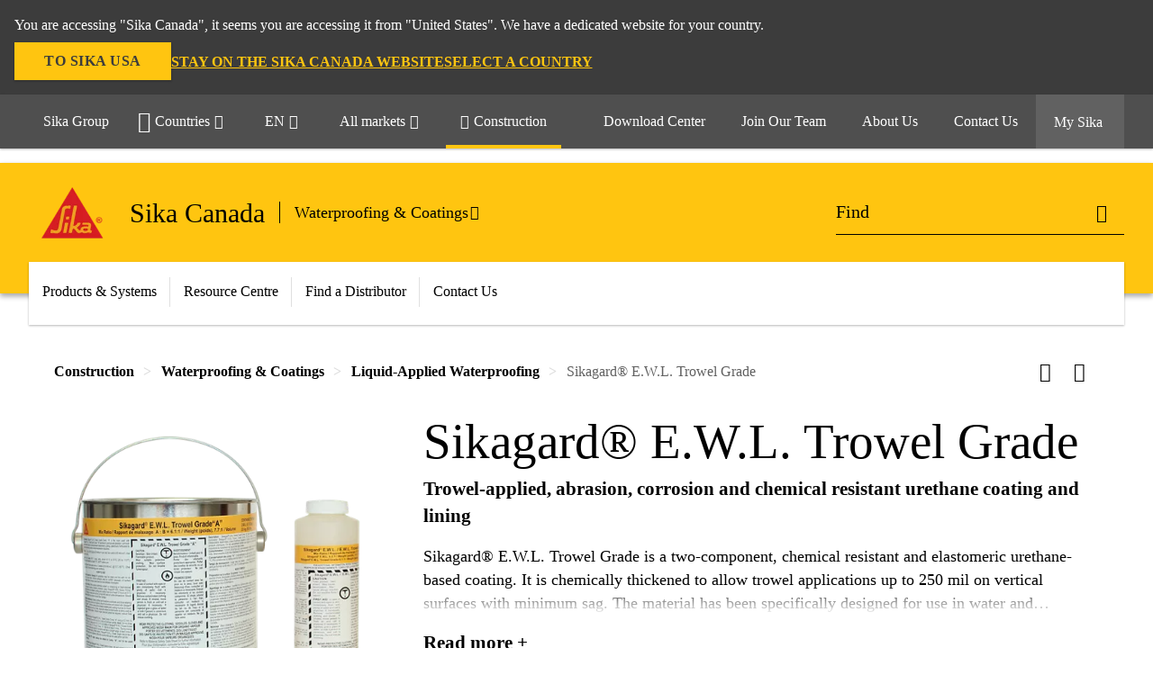

--- FILE ---
content_type: text/html;charset=utf-8
request_url: https://can.sika.com/en/construction/waterproofing-coatings/liquid-applied-waterproofing/sikagard-e-w-l-trowelgrade.html
body_size: 17909
content:

<!DOCTYPE HTML>
<html data-sika-lang="en" lang="en-CA" class="cmp-font-size--normal" dir="ltr">
<head>
    <meta charset="UTF-8"/>
    
    

    <meta itemprop="code" content="020706201000000029"/>
    <meta itemprop="pid" content="5576"/>
    <meta itemprop="productFilterPaths" content="/content/ca/main/en/53177/53430/63117"/>
    
    <title>Sikagard® E.W.L. Trowel Grade | Liquid-Applied Waterproofing | Sika Canada</title>
    <meta name="viewport" content="width=device-width, initial-scale=1.0"/>
    
    <meta name="keywords" content="Sikagard-E-W-L-Trowel-Grade,Sikagard-e-w-l-trowel-grade,sikagard-e-w-l-trowel-grade,sikagard-E-W-L-trowel-grade,"/>
    <meta name="description" content="Trowel-Applied, Abrasion, Corrosion and Chemical Resistant Urethane Coating and Lining"/>
    
    <meta property="og:type" content="website"/>
    <meta property="og:url" content="https://can.sika.com/en/construction/waterproofing-coatings/liquid-applied-waterproofing/sikagard-e-w-l-trowelgrade.html"/>
    <meta property="og:title" content="Sikagard® E.W.L. Trowel Grade"/>
    
    
    <meta itemprop="page-title" content="Sikagard® E.W.L. Trowel Grade"/>
    <meta itemprop="repository-path" content="/content/ca/main/en/products/5576"/>
    <meta itemprop="page-type" content="productpage"/>

    
    <meta itemprop="parent-page" content="/content/ca/main/en/products"/>
    
    
    <meta itemprop="categories" content="/53177/53430/63117"/>
    <meta itemprop="industry" content="construction"/>
    <meta itemprop="brand" content="/content/ca/main"/>
    
    
    
    
    

    <meta itemprop="title-sort" content="sikagardewltrowelgrade"/>

    <script defer="defer" type="text/javascript" src="/.rum/@adobe/helix-rum-js@%5E2/dist/rum-standalone.js" data-status="404"></script>
<link rel="canonical" href="https://can.sika.com/en/construction/waterproofing-coatings/liquid-applied-waterproofing/sikagard-e-w-l-trowelgrade.html"/>
    
        
            <link rel="alternate" href="https://can.sika.com/en/construction/waterproofing-coatings/liquid-applied-waterproofing/sikagard-e-w-l-trowelgrade.html" hreflang="en-CA"/>
        
            <link rel="alternate" href="https://can.sika.com/fr/construction/etancheite-enduits/etancheite-appliqueesousformeliquide/sikagard-e-w-l-trowelgrade.html" hreflang="fr-CA"/>
        
    

    




    

    

  <!-- Always load base styles -->
  
    
<link rel="stylesheet" href="/etc.clientlibs/sika/clientlibs/clientlib-base.lc-c72f5a7b1603130ed05ab37748a06fac-lc.min.css" type="text/css">



  <!-- Load sika UI styles only when redesign feature flag is active -->
  
  




    <script>
        (function (w, d, s, l, i) {
            w[l] = w[l] || [];
            w[l].push({
                'gtm.start':
                    new Date().getTime(), event: 'gtm.js'
            });
            var f = d.getElementsByTagName(s)[0],
                j = d.createElement(s), dl = l != 'dataLayer' ? '&l=' + l : '';
            j.async = true;
            j.src =
                'https://www.googletagmanager.com/gtm.js?id=' + i + dl;
            f.parentNode.insertBefore(j, f);
        })(window, document, 'script', 'dataLayer', 'GTM-N92FWN7T');
    </script>


    
    
    

    

    
    
    

    
    
    <link rel="apple-touch-icon" sizes="120x120" href="/content/dam/system/icons-sika/120x120.png"/>

    
    <link rel="apple-touch-icon" sizes="152x152" href="/content/dam/system/icons-sika/152x152.png"/>

    
    <link rel="apple-touch-icon" sizes="167x167" href="/content/dam/system/icons-sika/167x167.png"/>

    
    <link rel="apple-touch-icon" sizes="180x180" href="/content/dam/system/icons-sika/180x180.png"/>

    
    <link rel="icon" sizes="192x192" href="/content/dam/system/icons-sika/192x192.png"/>

    
    <link rel="icon" sizes="128x128" href="/content/dam/system/icons-sika/128x128.png"/>

    
    <meta name="msapplication-square310x310logo" content="/content/dam/system/icons-sika/310x310.png"/>
    <meta name="msapplication-wide310x150logo" content="/content/dam/system/icons-sika/310x150.png"/>
    <meta name="msapplication-square150x150logo" content="/content/dam/system/icons-sika/150x150.png"/>
    <meta name="msapplication-square70x70logo" content="/content/dam/system/icons-sika/70x70.png"/>

    
    <link rel="icon" sizes="48x48" href="/content/dam/system/icons-sika/48x48.png"/>
    <link rel="icon" sizes="32x32" href="/content/dam/system/icons-sika/32x32.png"/>
    <link rel="icon" sizes="16x16" href="/content/dam/system/icons-sika/16x16.png"/>


    
    
        <!-- Start of Async Drift Code -->
<script>
"use strict";

!function() {
  var t = window.driftt = window.drift = window.driftt || [];
  if (!t.init) {
    if (t.invoked) return void (window.console && console.error && console.error("Drift snippet included twice."));
    t.invoked = !0, t.methods = [ "identify", "config", "track", "reset", "debug", "show", "ping", "page", "hide", "off", "on" ], 
    t.factory = function(e) {
      return function() {
        var n = Array.prototype.slice.call(arguments);
        return n.unshift(e), t.push(n), t;
      };
    }, t.methods.forEach(function(e) {
      t[e] = t.factory(e);
    }), t.load = function(t) {
      var e = 3e5, n = Math.ceil(new Date() / e) * e, o = document.createElement("script");
      o.type = "text/javascript", o.async = !0, o.crossorigin = "anonymous", o.src = "https://js.driftt.com/include/" + n + "/" + t + ".js";
      var i = document.getElementsByTagName("script")[0];
      i.parentNode.insertBefore(o, i);
    };
  }
}();
drift.SNIPPET_VERSION = '0.3.1';
drift.load('pmsrdhahkxvp');
</script>
<!-- End of Async Drift Code -->
    
    

    
    
    
    

    
</head>
<body class="cmp-font--klavika ltr productpage contentpage abstractpage page basicpage  ">


  



  <div id="app">
    <div class="cmp-app" v-page>
        


    <div id="header" class="cmp-header__anchor"></div>
    <header v-header class="cmp-header ">
        
  <div func-country-switch data-api-url="/en/products/sikagard-e-w-l-trowelgrade.countryswitch.json" class="cmp-country-switch" style="display: none;">
    <div class="cmp-country-switch__content">
        <div class="cmp-country-switch__message" data-message></div>
        <div class="cmp-country-switch__action-items">
            <a class="cmp-button button" data-switch-button></a>
            <a class="cmp-country-switch__link-button" data-stay-button></a>
            <a class="cmp-country-switch__link-button" data-select-button></a>
        </div>
    </div>
  </div>


        <div class="cmp-meta-navigation">
    <div class="cmp-header-container">
        <div class="cmp-meta-left">
            <div class="cmp-group-title">
                <a href="//www.sika.com" data-link-target="external" rel="noopener">Sika Group</a>
            </div>
            <ul class="cmp-dropdown dropdown menu">
                <li>
                    
                    <div data-servlet-path="/en.country-selector.json" v-modal="'worldwideselector'" class="cmp-modal cmp-website-selection-modal">
  <div class="cmp-website-selection">
    
    
      <div data-sika-open>
        <div class="cmp-website-selection__button">
          <a class="cmp-button secondary" data-sika-link-type="CTA">
            <i class="cmp-icon cmp-icon-earth"></i>
            Countries
          </a>
        </div>
      </div>
    
    <div data-sika-modal="modal-name" class="cmp-modal__overlay cmp-modal__overlay--website-selector">
      <div class="cmp-modal__content cmp-modal__overlay--website-selector-content">
        <div class="cmp-website-selection__content-holder">
          <div class="cmp-website-selection__header">
            <div class="cmp-website-selection__header-inner">
              <div class="cmp-website-selection__logo">
                <a href="/">
                  
  
  
  
  <picture v-responsive-image="true" data-image-src="{&#34;isResponsive&#34;:true,&#34;pattern&#34;:&#34;https://sika.scene7.com/is/image/sika/Sika_NoClaim_pos_rgb-NewWeb${imageProfile}?fit\u003dcrop%2C1\u0026wid\u003d${width}\u0026hei\u003d${height}\u0026fmt\u003d${format}&#34;,&#34;originalWidth&#34;:228,&#34;originalHeight&#34;:206,&#34;imageProfileNamePrefix&#34;:&#34;:&#34;,&#34;imageProfileMap&#34;:{}}" data-height-based="false">
    
    <img class="svg-placeholder " src="[data-uri]" alt="Logo"/>
  </picture>

                </a>
              </div>
              <div class="cmp-website-selection__title-wrap">
                <h3 class="cmp-website-selection__title">Choose a country</h3>
              </div>
            </div>
          </div>
          <div class="cmp-website-selection__parent"></div>
        </div>
        <button class="cmp-modal__close-button" data-sika-close type="button">
          <i class="cmp-icon cmp-icon-close"></i>
        </button>
      </div>
    </div>
  </div>
</div>

                    
                </li>
                <li class="cmp-language-dropdown">
    <a href="javascript:;" v-toggle>
        EN
    </a>
    <ul class="cmp-dropdown__menu menu submenu">
        <li>
            <a href="https://can.sika.com/fr/construction/etancheite-enduits/etancheite-appliqueesousformeliquide/sikagard-e-w-l-trowelgrade.html">FR</a>
        </li>
    </ul>
</li>
                <li>
                    <a href="#" v-toggle>
                        All markets
                    </a>
                    <ul class="cmp-dropdown__menu menu submenu">
                        <li class="preselected-segment">
                            <a href="/en/construction.html">
                                Construction
                            </a>
                        </li>
                        <li>
                            <a href="/en/industry-manufacturing.html">
                                Industry &amp; Manufacturing
                            </a>
                        </li>
<li>
                            <a href="/en/do-it-yourself.html">
                                DIY &amp; Home Improvement
                            </a>
                        </li>
<li>
                            
                        </li>

                    </ul>
                </li>
                <li>
                    <a class="simple-link" href="/en/construction.html">
                        <i class="cmp-icon cmp-icon-home"></i>Construction
                    </a>
                </li>
            </ul>
        </div>
        <div class="cmp-meta-right">
            <div class="cmp-navigation">
                <ul func-shadow class="cmp-navigation__menu">
                    <li class="cmp-navigation__item">
                        <a href="https://can.sika.com/en/download-center.html" target="_self" class="cmp-navigation__link ">
                            <i class="cmp-icon cmp-icon-"></i>
                            <span class="cmp-text">
                                Download Center
                                
                            </span>
                        </a>
                    </li>
<li class="cmp-navigation__item">
                        <a href="https://can.sika.com/en/join-our-team.html" target="_self" class="cmp-navigation__link ">
                            <i class="cmp-icon cmp-icon-"></i>
                            <span class="cmp-text">
                                Join Our Team
                                
                            </span>
                        </a>
                    </li>
<li class="cmp-navigation__item">
                        <a href="https://can.sika.com/en/about-us.html" target="_self" class="cmp-navigation__link ">
                            <i class="cmp-icon cmp-icon-"></i>
                            <span class="cmp-text">
                                About Us
                                
                            </span>
                        </a>
                    </li>
<li class="cmp-navigation__item">
                        <a href="https://can.sika.com/en/contact.html" target="_self" class="cmp-navigation__link ">
                            <i class="cmp-icon cmp-icon-"></i>
                            <span class="cmp-text">
                                Contact Us
                                
                            </span>
                        </a>
                    </li>


                    <li v-cart-flash="['product', 'download']" data-cart-flash-animation-class="cmp-my-sika--flash" class="cmp-navigation__item cmp-my-sika">

                        <a href="javascript:;" target="_self" class="cmp-navigation__link" v-toggle>
                            <i class="cmp-icon cmp-icon-account"></i>
                            <span class="cmp-text">
                                My Sika&nbsp;
                            </span>
                        </a>
                        <div class="cmp-my-sika__overlay">
                            <div class="cmp-my-sika_element cmp-my-sika_element--linked" onClick="window.location = '/content/ca/main/en/my-sika.html'">
                                <div class="cmp-my-sika_element__icon">
                                    <i class="cmp-icon cmp-icon-file-multiple"></i>
                                </div>

                                <div class="cmp-my-sika_element_container">
                                    <div func-cart-count="download" data-cart-count-class-active="cmp-navigation__link--active" data-cart-count-class-flash="cmp-navigation__link--flash" class="cmp-my-sika_element_container__title">
                                        File Cart
                                        <span class="cart-count_container"></span>

                                        
                                    </div>
                                </div>
                            </div>
                            <div class="cmp-my-sika_element cmp-my-sika_element--linked" onClick="window.location = '/content/ca/main/en/my-sika/favorite.html'">
                                <div class="cmp-my-sika_element__icon">
                                    <i class="cmp-icon cmp-icon-star"></i>
                                </div>

                                <div class="cmp-my-sika_element_container">
                                    <div func-cart-count="product" data-cart-count-class-active="cmp-navigation__link--active" data-cart-count-class-flash="cmp-navigation__link--flash" class="cmp-my-sika_element_container__title">
                                        Favorite Products
                                        <span class="cart-count_container"></span>

                                        
                                    </div>
                                </div>
                            </div>
                            
                        </div>
                    </li>
                    
                        <li class="cmp-navigation__item cmp-navigation__item--sticky-show cmp-my-sika cart">
                            <a func-cart-count="download" func-cart-count-mobile="download" data-cart-count-class-active="cmp-navigation__link--active" data-cart-count-class-flash="cmp-navigation__link--flash" href="/en/my-sika.html" class="cmp-navigation__link">
                                <i class="cmp-icon cmp-icon-file-multiple"></i>
                                <span class="cmp-text">
                                    File Cart&nbsp;
                                    <span class="cart-count_container"></span>
                                </span>
                                
                            </a>
                        </li>
                        <li class="cmp-navigation__item cmp-navigation__item--sticky-show cmp-my-sika cart">
                            <a func-cart-count="product" func-cart-count-mobile="product" data-cart-count-class-active="cmp-navigation__link--active" data-cart-count-class-flash="cmp-navigation__link--flash" href="/en/my-sika/favorite.html" class="cmp-navigation__link">
                                <i class="cmp-icon cmp-icon-star"></i>
                                <span class="cmp-text">
                                    Favorite Products&nbsp;
                                    <span class="cart-count_container"></span>
                                </span>
                                
                            </a>
                        </li>
                        
                    
                </ul>
            </div>
        </div>
    </div>
</div>
        <div class="cmp-header__content">
            <div class="cmp-header-container">
                <div class="cmp-header__content-left">
                    <div class="cmp-header__logo">
                        <a href="/">
                            
  
  
  <picture>
    <source type="image/webp" srcset="https://sika.scene7.com/is/image/sika/Sika_NoClaim_pos_rgb-NewWeb?wid=160&amp;hei=145&amp;fit=crop%2C1&amp;fmt=webp-alpha 1.0x" media="(min-width: 1441px)"/>
<source type="image/webp" srcset="https://sika.scene7.com/is/image/sika/Sika_NoClaim_pos_rgb-NewWeb?wid=160&amp;hei=145&amp;fit=crop%2C1&amp;fmt=webp-alpha 1.0x" media="(min-width: 1025px)"/>
<source type="image/webp" srcset="https://sika.scene7.com/is/image/sika/Sika_NoClaim_pos_rgb-NewWeb?wid=160&amp;hei=145&amp;fit=crop%2C1&amp;fmt=webp-alpha 1.0x" media="(min-width: 601px)"/>
<source type="image/webp" srcset="https://sika.scene7.com/is/image/sika/Sika_NoClaim_pos_rgb-NewWeb?wid=160&amp;hei=145&amp;fit=crop%2C1&amp;fmt=webp-alpha 1.0x" media="(min-width: 481px)"/>
<source type="image/webp" srcset="https://sika.scene7.com/is/image/sika/Sika_NoClaim_pos_rgb-NewWeb?wid=160&amp;hei=145&amp;fit=crop%2C1&amp;fmt=webp-alpha 1.0x"/>
<source type="image/png" srcset="https://sika.scene7.com/is/image/sika/Sika_NoClaim_pos_rgb-NewWeb?wid=160&amp;hei=145&amp;fit=crop%2C1&amp;fmt=png-alpha 1.0x" media="(min-width: 1441px)"/>
<source type="image/png" srcset="https://sika.scene7.com/is/image/sika/Sika_NoClaim_pos_rgb-NewWeb?wid=160&amp;hei=145&amp;fit=crop%2C1&amp;fmt=png-alpha 1.0x" media="(min-width: 1025px)"/>
<source type="image/png" srcset="https://sika.scene7.com/is/image/sika/Sika_NoClaim_pos_rgb-NewWeb?wid=160&amp;hei=145&amp;fit=crop%2C1&amp;fmt=png-alpha 1.0x" media="(min-width: 601px)"/>
<source type="image/png" srcset="https://sika.scene7.com/is/image/sika/Sika_NoClaim_pos_rgb-NewWeb?wid=160&amp;hei=145&amp;fit=crop%2C1&amp;fmt=png-alpha 1.0x" media="(min-width: 481px)"/>
<source type="image/png" srcset="https://sika.scene7.com/is/image/sika/Sika_NoClaim_pos_rgb-NewWeb?wid=160&amp;hei=145&amp;fit=crop%2C1&amp;fmt=png-alpha 1.0x"/>

    <img src="https://sika.scene7.com/is/image/sika/Sika_NoClaim_pos_rgb-NewWeb?wid=160&hei=145&fit=crop%2C1" alt="Logo"/>
  </picture>

                        </a>
                    </div>
                    <div class="cmp-header__logo cmp-header__logo--is-mobile">
                        <a href="/">
                            
  
  
  <picture>
    <source type="image/webp" srcset="https://sika.scene7.com/is/image/sika/Sika_NoClaim_pos_rgb-NewWeb?wid=160&amp;hei=145&amp;fit=crop%2C1&amp;fmt=webp-alpha 1.0x" media="(min-width: 1441px)"/>
<source type="image/webp" srcset="https://sika.scene7.com/is/image/sika/Sika_NoClaim_pos_rgb-NewWeb?wid=160&amp;hei=145&amp;fit=crop%2C1&amp;fmt=webp-alpha 1.0x" media="(min-width: 1025px)"/>
<source type="image/webp" srcset="https://sika.scene7.com/is/image/sika/Sika_NoClaim_pos_rgb-NewWeb?wid=160&amp;hei=145&amp;fit=crop%2C1&amp;fmt=webp-alpha 1.0x" media="(min-width: 601px)"/>
<source type="image/webp" srcset="https://sika.scene7.com/is/image/sika/Sika_NoClaim_pos_rgb-NewWeb?wid=160&amp;hei=145&amp;fit=crop%2C1&amp;fmt=webp-alpha 1.0x" media="(min-width: 481px)"/>
<source type="image/webp" srcset="https://sika.scene7.com/is/image/sika/Sika_NoClaim_pos_rgb-NewWeb?wid=160&amp;hei=145&amp;fit=crop%2C1&amp;fmt=webp-alpha 1.0x"/>
<source type="image/png" srcset="https://sika.scene7.com/is/image/sika/Sika_NoClaim_pos_rgb-NewWeb?wid=160&amp;hei=145&amp;fit=crop%2C1&amp;fmt=png-alpha 1.0x" media="(min-width: 1441px)"/>
<source type="image/png" srcset="https://sika.scene7.com/is/image/sika/Sika_NoClaim_pos_rgb-NewWeb?wid=160&amp;hei=145&amp;fit=crop%2C1&amp;fmt=png-alpha 1.0x" media="(min-width: 1025px)"/>
<source type="image/png" srcset="https://sika.scene7.com/is/image/sika/Sika_NoClaim_pos_rgb-NewWeb?wid=160&amp;hei=145&amp;fit=crop%2C1&amp;fmt=png-alpha 1.0x" media="(min-width: 601px)"/>
<source type="image/png" srcset="https://sika.scene7.com/is/image/sika/Sika_NoClaim_pos_rgb-NewWeb?wid=160&amp;hei=145&amp;fit=crop%2C1&amp;fmt=png-alpha 1.0x" media="(min-width: 481px)"/>
<source type="image/png" srcset="https://sika.scene7.com/is/image/sika/Sika_NoClaim_pos_rgb-NewWeb?wid=160&amp;hei=145&amp;fit=crop%2C1&amp;fmt=png-alpha 1.0x"/>

    <img src="https://sika.scene7.com/is/image/sika/Sika_NoClaim_pos_rgb-NewWeb?wid=160&hei=145&fit=crop%2C1" alt="Logo"/>
  </picture>

                        </a>
                    </div>
                    
                    <div class="cmp-header__title cmp-font--light cmp-header__title--hideOnMobile">
                        Sika Canada
                    </div>

                    <div class="cmp-navigation-subsegment cmp-navigation-subsegment--desktop dropdown menu">
                        <a class="opener" v-toggle>
                            
                                Waterproofing &amp; Coatings
                            
                            
                        </a>
                        <div class="segment-menu">
                            <ul class="cmp-dropdown__menu">
                                <li><a href="/en/construction/adhesives-sealants.html">Adhesives &amp; Sealants</a></li>
<li><a href="/en/construction/anchoring-injectionresins.html">Anchoring &amp; Injection Resins</a></li>
<li><a href="/en/construction/building-finishing.html">Building Finishing</a></li>
<li><a href="/en/construction/concrete-admixtures.html">Concrete Admixtures</a></li>
<li><a href="/en/construction/concrete-repair-protection.html">Concrete Repair &amp; Protection</a></li>
<li><a href="/en/construction/deck-membrane.html">Deck Membrane</a></li>
<li><a href="/en/construction/floors-walls.html">Flooring &amp; Walls</a></li>
<li><a href="/en/construction/67113.html">Roofing</a></li>
<li><a href="/en/construction/shotcrete-tunnelingmining.html">Shotcrete, Tunneling &amp; Mining</a></li>

                            </ul>
                        </div>
                    </div>
                    <div class="cmp-navigation-subsegment cmp-navigation-subsegment--mobile dropdown menu">

                    </div>
                </div>
                <div class="cmp-header__content-right">
                    
  
  
    <div class="cmp-search-field">
      <!-- Search Form -->
      <form v-search class="cmp-search-form" action="/en/serp.html" method="get">
        
        <input type="hidden" name="filterPath" value="/content/ca/main/en/53177/53430"/>
        <!-- Search Input Field and Buttons -->
        <input type="text" name="q" placeholder="Find" data-placeholder-large="Find Products, Systems and Solutions" autocomplete="off" data-autocomplete-uri="/content/ca/main/en/serp/_jcr_content.typeahead.json" data-language-code="en" data-typeahead-filters="[{&#34;type&#34;:&#34;AndFilter&#34;,&#34;startsWith&#34;:false,&#34;key&#34;:&#34;brand_str&#34;,&#34;value&#34;:&#34;/content/ca/main&#34;}]" class="cmp-search-form__field cmp-font--light"/>
        <button type="reset" class="cmp-search-form__button-clear">
          <i class="cmp-icon cmp-icon-close"></i>
        </button>
        <div class="cmp-search-form__button-action cmp-search-form__button-action-just-icon">
          <i class="cmp-icon cmp-icon-magnify"></i>
        </div>
        <button type="submit" class="cmp-search-form__button-action" aria-label="Find">
          <i class="cmp-icon cmp-icon-magnify"></i>
        </button>

        <!-- Search Block Box -->
        <div class="cmp-search-block">
          <!-- Search Suggestions -->
          <div class="cmp-navigation-block cmp-search-block__suggestions">
            <div class="cmp-link-list">
              <div class="cmp-link-list__title">
                <h6>Suggested Searches</h6>
              </div>
              <div class="cmp-link-list__items">
                <ul>
                  <li><a href=""></a></li>
                </ul>
              </div>
            </div>
          </div>
          <!-- Search Top Results -->
          <div class="cmp-navigation-block cmp-search-block__suggestions cmp-search-block__suggestions__top-results">
            <div class="cmp-title">
              <h6>Recommendations</h6>
            </div>
          </div>
          <!-- Search Quick Links -->
          

          <!-- Search Recommendations -->
          
        </div>
      </form>
    </div>
    
  

                    <div class="cmp-burger-icon" func-cart-count-mobile.empty="download, product">
                        <div class="icon">
                            <div class="line line--1"></div>
                            <div class="line line--2"></div>
                            <div class="line line--3"></div>
                        </div>
                    </div>
                </div>
            </div>
        </div>
        <div class="cmp-main-navigation--mobile">

    <div class="cmp-main-navigation-segment show-subsegment">
        <div>
            <ul>
                <li class="back">
                    <span>
                        <a href="/en/construction.html">
                            Construction
                        </a>
                    </span>
                </li>

                <li class="has-children">
                    <span data-is-togglable="true">
                        <a href="/en/construction/waterproofing-coatings.html">
                            Waterproofing &amp; Coatings
                            
                        </a>
                    </span>
                    <ul class="sub-nav">
                        <li>
                            <a class="main" href="/en/construction/adhesives-sealants.html">Adhesives &amp; Sealants
                                
                            </a>
                        </li>
                    
                        <li>
                            <a class="main" href="/en/construction/anchoring-injectionresins.html">Anchoring &amp; Injection Resins
                                
                            </a>
                        </li>
                    
                        <li>
                            <a class="main" href="/en/construction/building-finishing.html">Building Finishing
                                
                            </a>
                        </li>
                    
                        <li>
                            <a class="main" href="/en/construction/concrete-admixtures.html">Concrete Admixtures
                                
                            </a>
                        </li>
                    
                        <li>
                            <a class="main" href="/en/construction/concrete-repair-protection.html">Concrete Repair &amp; Protection
                                
                            </a>
                        </li>
                    
                        <li>
                            <a class="main" href="/en/construction/deck-membrane.html">Deck Membrane
                                
                            </a>
                        </li>
                    
                        <li>
                            <a class="main" href="/en/construction/floors-walls.html">Flooring &amp; Walls
                                
                            </a>
                        </li>
                    
                        <li>
                            <a class="main" href="/en/construction/67113.html">Roofing
                                
                            </a>
                        </li>
                    
                        <li>
                            <a class="main" href="/en/construction/shotcrete-tunnelingmining.html">Shotcrete, Tunneling &amp; Mining
                                
                            </a>
                        </li>
                    </ul>
                </li>
            </ul>
        </div>
    </div>
    <div class="cmp-main-navigation-root">
        <ul class="first">
            
                <li class="has-children">
                    
                    <span>Products &amp; Systems</span>
                    <ul class="sub-nav">
                        <li class="back">Back to main menu</li>
                        <li class="overview cmp-font--bold">
                            

                            <!-- when there is no link we need a span so that we can target the element via css -->
                            <span>Products &amp; Systems</span>
                        </li>
                        
                            <li class="has-children">
                                
                                <span>Waterproofing</span>
                                <ul class="sub-nav">
                                    <li class="back">Back to Products &amp; Systems</li>
                                    <li class="overview cmp-font--bold">
                                        <a href="/en/construction/waterproofing-coatings.html">
                                            Waterproofing
                                        </a>

                                        <!-- when there is no link we need a span so that we can target the element via css -->
                                        
                                    </li>
                                    <li>
                                        <a href="/en/construction/waterproofing-coatings/cementitious-waterproofing.html">
                                            Cementitious Waterproofing
                                        </a>
                                    </li>
<li>
                                        <a href="/en/construction/waterproofing-coatings/sikaproof-pre-postappliedfullybondedmembranes.html">
                                            SikaProof® Pre &amp; Post Applied Fully Bonded Membranes
                                        </a>
                                    </li>
<li>
                                        <a href="/en/construction/waterproofing-coatings/liquid-applied-waterproofing.html">
                                            Liquid-Applied Waterproofing
                                        </a>
                                    </li>
<li>
                                        <a href="/en/construction/waterproofing-coatings/watertight-injectionresins.html">
                                            Watertight Injection Resins
                                        </a>
                                    </li>
<li>
                                        <a href="/en/construction/waterproofing-coatings/waterproofing-levellingmortars.html">
                                            Waterproofing Levelling Mortars
                                        </a>
                                    </li>
<li>
                                        <a href="/en/construction/waterproofing-coatings/waterstops.html">
                                            Waterstops
                                        </a>
                                    </li>

                                </ul>
                            </li>
                            
                        
                            <li class="has-children">
                                
                                <span>Waterstops</span>
                                <ul class="sub-nav">
                                    <li class="back">Back to Products &amp; Systems</li>
                                    <li class="overview cmp-font--bold">
                                        <a href="/en/construction/waterproofing-coatings/waterstops.html">
                                            Waterstops
                                        </a>

                                        <!-- when there is no link we need a span so that we can target the element via css -->
                                        
                                    </li>
                                    <li>
                                        <a href="/en/construction/waterproofing-coatings/waterstops/greenstreak-pvc-waterstops.html">
                                            Greenstreak PVC Waterstops
                                        </a>
                                    </li>
<li>
                                        <a href="/en/construction/waterproofing-coatings/waterstops/chemical-resistantwaterstops.html">
                                            Chemical Resistant Waterstops
                                        </a>
                                    </li>
<li>
                                        <a href="/en/construction/waterproofing-coatings/waterstops/hydrophilic-swellingwaterstops.html">
                                            Hydrophilic Swelling Waterstops
                                        </a>
                                    </li>
<li>
                                        <a href="/en/construction/waterproofing-coatings/waterstops/injectable-waterstops.html">
                                            Injectable Waterstops
                                        </a>
                                    </li>
<li>
                                        <a href="/en/construction/waterproofing-coatings/waterstops/surface-applied-waterstop.html">
                                            Surface Applied Waterstop
                                        </a>
                                    </li>
<li>
                                        <a href="/en/construction/waterproofing-coatings/waterstops/greenstreak-waterstops.html">
                                            Sika® Greenstreak WATERSTOPS
                                        </a>
                                    </li>
<li>
                                        <a href="/en/construction/waterproofing-coatings/waterstops/concrete-accessories-sika-hydrotite.html">
                                            Sika® Hydrotite - HYDROPHILIC WATERSTOPS
                                        </a>
                                    </li>

                                </ul>
                            </li>
                            
                        
                            <li class="has-children">
                                
                                <span>Watertight Injection Resin</span>
                                <ul class="sub-nav">
                                    <li class="back">Back to Products &amp; Systems</li>
                                    <li class="overview cmp-font--bold">
                                        <a href="/en/construction/waterproofing-coatings/watertight-injectionresins.html">
                                            Watertight Injection Resin
                                        </a>

                                        <!-- when there is no link we need a span so that we can target the element via css -->
                                        
                                    </li>
                                    <li>
                                        <a href="/en/construction/waterproofing-coatings/watertight-injectionresins/sika--injection-310.html">
                                            Sika® Injection-310 (US)
                                        </a>
                                    </li>

                                </ul>
                            </li>
                            
                        
                    </ul>
                </li>
            
                <li class="has-children">
                    
                    <span>Resource Centre</span>
                    <ul class="sub-nav">
                        <li class="back">Back to main menu</li>
                        <li class="overview cmp-font--bold">
                            

                            <!-- when there is no link we need a span so that we can target the element via css -->
                            <span>Resource Centre</span>
                        </li>
                        
                            <li class="has-children">
                                
                                <span>Downloads</span>
                                <ul class="sub-nav">
                                    <li class="back">Back to Resource Centre</li>
                                    <li class="overview cmp-font--bold">
                                        <a href="/en/download-center.html">
                                            Downloads
                                        </a>

                                        <!-- when there is no link we need a span so that we can target the element via css -->
                                        
                                    </li>
                                    <li>
                                        <a target="_self" href="/en/download-center.html">
                                            Product Data Sheets (PDS)
                                        </a>
                                    </li>
<li>
                                        <a target="_self" href="/en/download-center.html">
                                            Safety Data Sheets (SDS)
                                        </a>
                                    </li>
<li>
                                        <a target="_self" href="/en/construction/waterproofing-coatings/documents-projects/brochures.html">
                                            Brochures
                                        </a>
                                    </li>
<li>
                                        <a target="_self" href="/en/download-center.html">
                                            Colour Charts
                                        </a>
                                    </li>
<li>
                                        <a target="_self" href="/en/download-center.html">
                                            LEED Documents
                                        </a>
                                    </li>

                                </ul>
                            </li>
                            
                        
                            <li class="">
                                <a href="/en/ressource-center/videos/videos---construction0.html">
                                        Videos
                                </a>
                                
                                
                            </li>
                            
                        
                            <li class="">
                                <a>
                                        Projects
                                </a>
                                
                                
                            </li>
                            
                        
                    </ul>
                </li>
            
                <li class="">
                    <a href="/en/ressource-center/find-a-distributor.html">
                        Find a Distributor
                    </a>
                    
                    
                </li>
            
                <li class="">
                    <a href="/en/contact/contact-commercial.html">
                        Contact Us
                    </a>
                    
                    
                </li>
            
            <li class="has-children">
                <a v-toggle>
                    EN
                </a>
                <ul class="sub-nav">
                    <li class="back">Back to main menu</li>
                    
                        <a href="https://can.sika.com/fr/construction/etancheite-enduits/etancheite-appliqueesousformeliquide/sikagard-e-w-l-trowelgrade.html">FR</a>
                    
                </ul>
            </li>
        </ul>
        <div class="cmp-nav-footer">
            <ul>
                <li>
                    <a href="https://can.sika.com/en/download-center.html" target="_self">
                        Download Center
                        
                    </a>
                </li>
<li>
                    <a href="https://can.sika.com/en/join-our-team.html" target="_self">
                        Join Our Team
                        
                    </a>
                </li>
<li>
                    <a href="https://can.sika.com/en/about-us.html" target="_self">
                        About Us
                        
                    </a>
                </li>
<li>
                    <a href="https://can.sika.com/en/contact.html" target="_self">
                        Contact Us
                        
                    </a>
                </li>


                <li>
                    <div v-modal class="cmp-modal">
                        <div class="cmp-segment-switch">
                            <div data-sika-open>
                                <div class="cmp-segment-switch__button">
                                    <a class="cmp-button secondary" data-sika-link-type="CTA">
                                        All markets
                                    </a>
                                </div>
                            </div>

                            <div data-sika-modal="modal-name" class="cmp-modal__overlay cmp-modal__overlay--website-selector">
                                <div class="cmp-modal__content">
                                    <div class="cmp-segment-switch__content-holder">
                                        <div class="cmp-segment-switch__content">
                                            <div class="cmp-segment-switch__content__title">
                                                <h4>Choose a segment</h4>
                                            </div>
                                            <ul class="cmp-segment-switch__content__list">
                                                <li class="preselected-segment">
                                                    <a class="main" href="/en/construction.html">Construction
                                                        
                                                    </a>
                                                </li>
                                                <li>
                                                    <a class="main" href="/en/industry-manufacturing.html">Industry &amp; Manufacturing
                                                        
                                                    </a>
                                                </li>
<li>
                                                    <a class="main" href="/en/do-it-yourself.html">DIY &amp; Home Improvement
                                                        
                                                    </a>
                                                </li>
<li>
                                                    <a class="main" href="/en/join-our-team.html">Join our Team
                                                        
                                                    </a>
                                                </li>

                                            </ul>
                                        </div>
                                    </div>
                                    <button class="cmp-modal__close-button" data-sika-close type="button">
                                        <i class="cmp-icon cmp-icon-close"></i>
                                    </button>
                                </div>
                            </div>
                        </div>
                    </div>
                </li>

                <li>
                    <a href="//www.sika.com" data-link-target="external" rel="noopener">Sika Group</a>
                </li>

                <li>
                    
                    <div data-servlet-path="/en.country-selector.json" v-modal="'worldwideselectormobile'" class="cmp-modal cmp-website-selection-modal">
  <div class="cmp-website-selection">
    
    
      <div data-sika-open>
        <div class="cmp-website-selection__button">
          <a class="cmp-button secondary" data-sika-link-type="CTA">
            <i class="cmp-icon cmp-icon-earth"></i>
            Countries
          </a>
        </div>
      </div>
    
    <div data-sika-modal="modal-name" class="cmp-modal__overlay cmp-modal__overlay--website-selector">
      <div class="cmp-modal__content cmp-modal__overlay--website-selector-content">
        <div class="cmp-website-selection__content-holder">
          <div class="cmp-website-selection__header">
            <div class="cmp-website-selection__header-inner">
              <div class="cmp-website-selection__logo">
                <a href="/">
                  
  
  
  
  <picture v-responsive-image="true" data-image-src="{&#34;isResponsive&#34;:true,&#34;pattern&#34;:&#34;https://sika.scene7.com/is/image/sika/Sika_NoClaim_pos_rgb-NewWeb${imageProfile}?fit\u003dcrop%2C1\u0026wid\u003d${width}\u0026hei\u003d${height}\u0026fmt\u003d${format}&#34;,&#34;originalWidth&#34;:228,&#34;originalHeight&#34;:206,&#34;imageProfileNamePrefix&#34;:&#34;:&#34;,&#34;imageProfileMap&#34;:{}}" data-height-based="false">
    
    <img class="svg-placeholder " src="[data-uri]" alt="Logo"/>
  </picture>

                </a>
              </div>
              <div class="cmp-website-selection__title-wrap">
                <h3 class="cmp-website-selection__title">Choose a country</h3>
              </div>
            </div>
          </div>
          <div class="cmp-website-selection__parent"></div>
        </div>
        <button class="cmp-modal__close-button" data-sika-close type="button">
          <i class="cmp-icon cmp-icon-close"></i>
        </button>
      </div>
    </div>
  </div>
</div>

                    
                </li>
            </ul>
        </div>
    </div>
</div>

        <div class="cmp-main-navigation cmp-header-container">
    <div class="cmp-navigation-segment">
        <div class="cmp-nav-mega-dropdown">
            <nav class="cmp-navigation">
                <ul class="cmp-navigation__menu cmp-nav-mega-dropdown__menu">
                    <li class="cmp-navigation__item has-children">
                        
                        <a class="cmp-navigation__link" v-toggle>
                            Products &amp; Systems
                        </a>
                        <div class="cmp-nav-mega-dropdown__content">
                            <div class="grid-x">
                                <div class="cell medium-2 cmp-nav-mega-dropdown__column">
                                    <div class="cmp-nav-mega-dropdown__content__sub-title cmp-font--bold">
                                        <a href="/en/construction/waterproofing-coatings.html">
                                            Waterproofing
                                        </a>
                                    </div>
                                    <ul>
                                        <li>
                                            <a href="/en/construction/waterproofing-coatings/cementitious-waterproofing.html">
                                                Cementitious Waterproofing
                                            </a>
                                        </li>
                                    
                                        <li>
                                            <a href="/en/construction/waterproofing-coatings/sikaproof-pre-postappliedfullybondedmembranes.html">
                                                SikaProof® Pre &amp; Post Applied Fully Bonded Membranes
                                            </a>
                                        </li>
                                    
                                        <li>
                                            <a href="/en/construction/waterproofing-coatings/liquid-applied-waterproofing.html">
                                                Liquid-Applied Waterproofing
                                            </a>
                                        </li>
                                    
                                        <li>
                                            <a href="/en/construction/waterproofing-coatings/watertight-injectionresins.html">
                                                Watertight Injection Resins
                                            </a>
                                        </li>
                                    
                                        <li>
                                            <a href="/en/construction/waterproofing-coatings/waterproofing-levellingmortars.html">
                                                Waterproofing Levelling Mortars
                                            </a>
                                        </li>
                                    
                                        <li>
                                            <a href="/en/construction/waterproofing-coatings/waterstops.html">
                                                Waterstops
                                            </a>
                                        </li>
                                    </ul>
                                </div>
<div class="cell medium-2 cmp-nav-mega-dropdown__column">
                                    <div class="cmp-nav-mega-dropdown__content__sub-title cmp-font--bold">
                                        <a href="/en/construction/waterproofing-coatings/waterstops.html">
                                            Waterstops
                                        </a>
                                    </div>
                                    <ul>
                                        <li>
                                            <a href="/en/construction/waterproofing-coatings/waterstops/greenstreak-pvc-waterstops.html">
                                                Greenstreak PVC Waterstops
                                            </a>
                                        </li>
                                    
                                        <li>
                                            <a href="/en/construction/waterproofing-coatings/waterstops/chemical-resistantwaterstops.html">
                                                Chemical Resistant Waterstops
                                            </a>
                                        </li>
                                    
                                        <li>
                                            <a href="/en/construction/waterproofing-coatings/waterstops/hydrophilic-swellingwaterstops.html">
                                                Hydrophilic Swelling Waterstops
                                            </a>
                                        </li>
                                    
                                        <li>
                                            <a href="/en/construction/waterproofing-coatings/waterstops/injectable-waterstops.html">
                                                Injectable Waterstops
                                            </a>
                                        </li>
                                    
                                        <li>
                                            <a href="/en/construction/waterproofing-coatings/waterstops/surface-applied-waterstop.html">
                                                Surface Applied Waterstop
                                            </a>
                                        </li>
                                    
                                        <li>
                                            <a href="/en/construction/waterproofing-coatings/waterstops/greenstreak-waterstops.html">
                                                Sika® Greenstreak WATERSTOPS
                                            </a>
                                        </li>
                                    
                                        <li>
                                            <a href="/en/construction/waterproofing-coatings/waterstops/concrete-accessories-sika-hydrotite.html">
                                                Sika® Hydrotite - HYDROPHILIC WATERSTOPS
                                            </a>
                                        </li>
                                    </ul>
                                </div>
<div class="cell medium-2 cmp-nav-mega-dropdown__column">
                                    <div class="cmp-nav-mega-dropdown__content__sub-title cmp-font--bold">
                                        <a href="/en/construction/waterproofing-coatings/watertight-injectionresins.html">
                                            Watertight Injection Resin
                                        </a>
                                    </div>
                                    <ul>
                                        <li>
                                            <a href="/en/construction/waterproofing-coatings/watertight-injectionresins/sika--injection-310.html">
                                                Sika® Injection-310 (US)
                                            </a>
                                        </li>
                                    </ul>
                                </div>

                            </div>
                        </div>
                    </li>
                
                    <li class="cmp-navigation__item has-children">
                        
                        <a class="cmp-navigation__link" v-toggle>
                            Resource Centre
                        </a>
                        <div class="cmp-nav-mega-dropdown__content">
                            <div class="grid-x">
                                <div class="cell medium-2 cmp-nav-mega-dropdown__column">
                                    <div class="cmp-nav-mega-dropdown__content__sub-title cmp-font--bold">
                                        <a href="/en/download-center.html">
                                            Downloads
                                        </a>
                                    </div>
                                    <ul>
                                        <li>
                                            <a href="/en/download-center.html" target="_self">
                                                Product Data Sheets (PDS)
                                            </a>
                                        </li>
                                    
                                        <li>
                                            <a href="/en/download-center.html" target="_self">
                                                Safety Data Sheets (SDS)
                                            </a>
                                        </li>
                                    
                                        <li>
                                            <a href="/en/construction/waterproofing-coatings/documents-projects/brochures.html" target="_self">
                                                Brochures
                                            </a>
                                        </li>
                                    
                                        <li>
                                            <a href="/en/download-center.html" target="_self">
                                                Colour Charts
                                            </a>
                                        </li>
                                    
                                        <li>
                                            <a href="/en/download-center.html" target="_self">
                                                LEED Documents
                                            </a>
                                        </li>
                                    </ul>
                                </div>
<div class="cell medium-2 cmp-nav-mega-dropdown__column">
                                    <div class="cmp-nav-mega-dropdown__content__sub-title cmp-font--bold">
                                        <a href="/en/ressource-center/videos/videos---construction0.html">
                                            Videos
                                        </a>
                                    </div>
                                    
                                </div>
<div class="cell medium-2 cmp-nav-mega-dropdown__column">
                                    <div class="cmp-nav-mega-dropdown__content__sub-title cmp-font--bold">
                                        
                                            Projects
                                        
                                    </div>
                                    
                                </div>

                            </div>
                        </div>
                    </li>
                
                    <li class="cmp-navigation__item has-children">
                        <a class="cmp-navigation__link" href="/en/ressource-center/find-a-distributor.html">
                            Find a Distributor 
                        </a>
                        
                        
                    </li>
                
                    <li class="cmp-navigation__item has-children">
                        <a class="cmp-navigation__link" href="/en/contact/contact-commercial.html">
                            Contact Us 
                        </a>
                        
                        
                    </li>
                </ul>
            </nav>
        </div>
    </div>
</div>
    </header>
    <div class="cmp-header--spacer"></div>



<div class="cmp-product-fav">
    


  

  
    <!-- Legacy breadcrumb -->
    <nav class="cmp-breadcrumb" func-breadcrumb>
      <script type="application/ld+json">
        {"@context":"http://schema.org/","@type":"BreadcrumbList","itemListElement":[{"@type":"ListItem","position":1,"item":{"@id":"https://can.sika.com/en/construction.html","name":"Construction"}},{"@type":"ListItem","position":2,"item":{"@id":"https://can.sika.com/en/construction/waterproofing-coatings.html","name":"Waterproofing & Coatings"}},{"@type":"ListItem","position":3,"item":{"@id":"https://can.sika.com/en/construction/waterproofing-coatings/liquid-applied-waterproofing.html","name":"Liquid-Applied Waterproofing"}},{"@type":"ListItem","position":4,"item":{"@id":"https://can.sika.com/en/products/sikagard-e-w-l-trowelgrade.html","name":"Sikagard® E.W.L. Trowel Grade"}}]}
      </script>
      <ol class="cmp-breadcrumb__list">
        <li class="cmp-breadcrumb__item">
          <a href="/en/construction.html" class="cmp-breadcrumb__item-link">
            <span>Construction</span>
          </a>
        </li>
      
        <li class="cmp-breadcrumb__item">
          <a href="/en/construction/waterproofing-coatings.html" class="cmp-breadcrumb__item-link">
            <span>Waterproofing &amp; Coatings</span>
          </a>
        </li>
      
        <li class="cmp-breadcrumb__item">
          <a href="/en/construction/waterproofing-coatings/liquid-applied-waterproofing.html" class="cmp-breadcrumb__item-link">
            <span>Liquid-Applied Waterproofing</span>
          </a>
        </li>
      
        <li class="cmp-breadcrumb__item cmp-breadcrumb__item--active">
          
            <span>Sikagard® E.W.L. Trowel Grade</span>
          
        </li>
      </ol>
    </nav>
  


    


    
    <div class="addToDocumentCart" add-to-document-cart data-product-action="favorite" v-tooltip="'Add this product into favorites'" data-document-path="https://can.sika.com/en/construction/waterproofing-coatings/liquid-applied-waterproofing/sikagard-e-w-l-trowelgrade.html" data-document-title='Sikagard® E.W.L. Trowel Grade' data-item-type="product" data-document-description='
  Trowel-applied, abrasion, corrosion and chemical resistant urethane coating and lining
 '>
        <i class="cmp-icon"></i>
    </div>
    
    
    
        <div class="cmp-sharing ">
            <div class="cmp-sharing__icon" v-toggle="true">
                <i class="cmp-icon cmp-icon-share-variant"></i>
                
                <ul class="cmp-sharing__items">
                    <li class="cmp-sharing__triangle"></li>
                    <li class="cmp-sharing__item">
                        <a href="https://twitter.com/intent/tweet?url=https://can.sika.com/en/construction/waterproofing-coatings/liquid-applied-waterproofing/sikagard-e-w-l-trowelgrade.html" rel="noopener" target="_blank" data-link-target="external" rel="noopener"><i class="cmp-icon cmp-icon-twitter"></i></a>
                    </li>
                    <li class="cmp-sharing__item">
                        <a href="https://www.facebook.com/sharer/sharer.php?u=https://can.sika.com/en/construction/waterproofing-coatings/liquid-applied-waterproofing/sikagard-e-w-l-trowelgrade.html" rel="noopener" target="_blank" data-link-target="external" rel="noopener"><i class="cmp-icon cmp-icon-facebook"></i></a>
                    </li>
                    <li class="cmp-sharing__item">
                        <a href="https://www.linkedin.com/shareArticle?mini=true&url=https://can.sika.com/en/construction/waterproofing-coatings/liquid-applied-waterproofing/sikagard-e-w-l-trowelgrade.html&title=Sikagard%C2%AE+E.W.L.+Trowel+Grade&summary=&source=" rel="noopener" target="_blank" data-link-target="external" rel="noopener"><i class="cmp-icon cmp-icon-linkedin"></i></a>
                    </li>
                    
                    
                    
                    
                    
                </ul>
            </div>
        </div>
    


</div>

        <main role="main">
    <div><div class="productintro section"><div class="cmp-product">
    <div class="cmp-product__content">
        <div class="cmp-product__foot--mobile"><div class="cmp-product__foot" data-magellan data-offset="180">

    

    



    
        <a href="/dam/dms/ca01/s/sikagard-e-w-l-trowelgrade.pdf" data-document-path="/dam/dms/ca01/s/sikagard-e-w-l-trowelgrade.pdf" rel="noopener" target="_blank" class="cmp-button button text" data-product-link-type="PDF Top">
            <i class="cmp-icon cmp-icon-download"></i>
            Product Data Sheet
        </a>
    
    
    <form method="POST" action="/bin/sika/generateZip">
        <input type="hidden" name="files" value="[{&#34;url&#34;:&#34;https://can.sika.com/dam/dms/ca01/a/sds-sikagard-e-wltrowelgradeparta.pdf&#34;},{&#34;url&#34;:&#34;https://can.sika.com/dam/dms/ca01/f/sds-sikagard-e-wltrowelgradepartb.pdf&#34;}]"/>
        <input type="hidden" name="fileName" value="Sikagard® E.W.L. Trowel Grade.zip"/>
        <button type="submit" class="cmp-button button text" data-document-format="ZIP" data-product-link-type="PDF Top">
            <i class="cmp-icon cmp-icon-download"></i>
            Safety Data Sheet
        </button>
    </form>

    <a href="#documents" v-fix-anchor class="cmp-button button text" data-product-link-type="CTA">
        Show all documents
    </a>
</div></div>
        <div v-product-gallery class="cmp-product__content-left">
    <div class="cmp-product__media">
        <cmp-gallery class="cmp-product__gallery cmp-gallery-overlay">
            <div class="gallery-preview preview">
            <div>
                <!-- no video -->
                
                    
  
  
  <picture>
    <source type="image/webp" srcset="https://sika.scene7.com/is/image/sikacs/ca-02-en-CA-Sikagard-EWL-Trowel-Grade-1x1-00055425:1-1?wid=480&amp;hei=480&amp;fit=crop%2C1&amp;fmt=webp-alpha 1.0x, https://sika.scene7.com/is/image/sikacs/ca-02-en-CA-Sikagard-EWL-Trowel-Grade-1x1-00055425:1-1?wid=768&amp;hei=768&amp;fit=crop%2C1&amp;fmt=webp-alpha 1.5x, https://sika.scene7.com/is/image/sikacs/ca-02-en-CA-Sikagard-EWL-Trowel-Grade-1x1-00055425:1-1?wid=960&amp;hei=960&amp;fit=crop%2C1&amp;fmt=webp-alpha 2.0x" media="(min-width: 1441px)"/>
<source type="image/webp" srcset="https://sika.scene7.com/is/image/sikacs/ca-02-en-CA-Sikagard-EWL-Trowel-Grade-1x1-00055425:1-1?wid=480&amp;hei=480&amp;fit=crop%2C1&amp;fmt=webp-alpha 1.0x, https://sika.scene7.com/is/image/sikacs/ca-02-en-CA-Sikagard-EWL-Trowel-Grade-1x1-00055425:1-1?wid=768&amp;hei=768&amp;fit=crop%2C1&amp;fmt=webp-alpha 1.5x, https://sika.scene7.com/is/image/sikacs/ca-02-en-CA-Sikagard-EWL-Trowel-Grade-1x1-00055425:1-1?wid=960&amp;hei=960&amp;fit=crop%2C1&amp;fmt=webp-alpha 2.0x" media="(min-width: 1025px)"/>
<source type="image/webp" srcset="https://sika.scene7.com/is/image/sikacs/ca-02-en-CA-Sikagard-EWL-Trowel-Grade-1x1-00055425:1-1?wid=1024&amp;hei=1024&amp;fit=crop%2C1&amp;fmt=webp-alpha 1.0x, https://sika.scene7.com/is/image/sikacs/ca-02-en-CA-Sikagard-EWL-Trowel-Grade-1x1-00055425:1-1?wid=1620&amp;hei=1620&amp;fit=crop%2C1&amp;fmt=webp-alpha 1.5x, https://sika.scene7.com/is/image/sikacs/ca-02-en-CA-Sikagard-EWL-Trowel-Grade-1x1-00055425:1-1?wid=2440&amp;hei=2440&amp;fit=crop%2C1&amp;fmt=webp-alpha 2.0x" media="(min-width: 601px)"/>
<source type="image/webp" srcset="https://sika.scene7.com/is/image/sikacs/ca-02-en-CA-Sikagard-EWL-Trowel-Grade-1x1-00055425:1-1?wid=600&amp;hei=600&amp;fit=crop%2C1&amp;fmt=webp-alpha 1.0x, https://sika.scene7.com/is/image/sikacs/ca-02-en-CA-Sikagard-EWL-Trowel-Grade-1x1-00055425:1-1?wid=960&amp;hei=960&amp;fit=crop%2C1&amp;fmt=webp-alpha 1.5x, https://sika.scene7.com/is/image/sikacs/ca-02-en-CA-Sikagard-EWL-Trowel-Grade-1x1-00055425:1-1?wid=1200&amp;hei=1200&amp;fit=crop%2C1&amp;fmt=webp-alpha 2.0x" media="(min-width: 481px)"/>
<source type="image/webp" srcset="https://sika.scene7.com/is/image/sikacs/ca-02-en-CA-Sikagard-EWL-Trowel-Grade-1x1-00055425:1-1?wid=480&amp;hei=480&amp;fit=crop%2C1&amp;fmt=webp-alpha 1.0x, https://sika.scene7.com/is/image/sikacs/ca-02-en-CA-Sikagard-EWL-Trowel-Grade-1x1-00055425:1-1?wid=768&amp;hei=768&amp;fit=crop%2C1&amp;fmt=webp-alpha 1.5x, https://sika.scene7.com/is/image/sikacs/ca-02-en-CA-Sikagard-EWL-Trowel-Grade-1x1-00055425:1-1?wid=960&amp;hei=960&amp;fit=crop%2C1&amp;fmt=webp-alpha 2.0x"/>
<source type="image/png" srcset="https://sika.scene7.com/is/image/sikacs/ca-02-en-CA-Sikagard-EWL-Trowel-Grade-1x1-00055425:1-1?wid=480&amp;hei=480&amp;fit=crop%2C1&amp;fmt=png-alpha 1.0x, https://sika.scene7.com/is/image/sikacs/ca-02-en-CA-Sikagard-EWL-Trowel-Grade-1x1-00055425:1-1?wid=768&amp;hei=768&amp;fit=crop%2C1&amp;fmt=png-alpha 1.5x, https://sika.scene7.com/is/image/sikacs/ca-02-en-CA-Sikagard-EWL-Trowel-Grade-1x1-00055425:1-1?wid=960&amp;hei=960&amp;fit=crop%2C1&amp;fmt=png-alpha 2.0x" media="(min-width: 1441px)"/>
<source type="image/png" srcset="https://sika.scene7.com/is/image/sikacs/ca-02-en-CA-Sikagard-EWL-Trowel-Grade-1x1-00055425:1-1?wid=480&amp;hei=480&amp;fit=crop%2C1&amp;fmt=png-alpha 1.0x, https://sika.scene7.com/is/image/sikacs/ca-02-en-CA-Sikagard-EWL-Trowel-Grade-1x1-00055425:1-1?wid=768&amp;hei=768&amp;fit=crop%2C1&amp;fmt=png-alpha 1.5x, https://sika.scene7.com/is/image/sikacs/ca-02-en-CA-Sikagard-EWL-Trowel-Grade-1x1-00055425:1-1?wid=960&amp;hei=960&amp;fit=crop%2C1&amp;fmt=png-alpha 2.0x" media="(min-width: 1025px)"/>
<source type="image/png" srcset="https://sika.scene7.com/is/image/sikacs/ca-02-en-CA-Sikagard-EWL-Trowel-Grade-1x1-00055425:1-1?wid=1024&amp;hei=1024&amp;fit=crop%2C1&amp;fmt=png-alpha 1.0x, https://sika.scene7.com/is/image/sikacs/ca-02-en-CA-Sikagard-EWL-Trowel-Grade-1x1-00055425:1-1?wid=1620&amp;hei=1620&amp;fit=crop%2C1&amp;fmt=png-alpha 1.5x, https://sika.scene7.com/is/image/sikacs/ca-02-en-CA-Sikagard-EWL-Trowel-Grade-1x1-00055425:1-1?wid=2440&amp;hei=2440&amp;fit=crop%2C1&amp;fmt=png-alpha 2.0x" media="(min-width: 601px)"/>
<source type="image/png" srcset="https://sika.scene7.com/is/image/sikacs/ca-02-en-CA-Sikagard-EWL-Trowel-Grade-1x1-00055425:1-1?wid=600&amp;hei=600&amp;fit=crop%2C1&amp;fmt=png-alpha 1.0x, https://sika.scene7.com/is/image/sikacs/ca-02-en-CA-Sikagard-EWL-Trowel-Grade-1x1-00055425:1-1?wid=960&amp;hei=960&amp;fit=crop%2C1&amp;fmt=png-alpha 1.5x, https://sika.scene7.com/is/image/sikacs/ca-02-en-CA-Sikagard-EWL-Trowel-Grade-1x1-00055425:1-1?wid=1200&amp;hei=1200&amp;fit=crop%2C1&amp;fmt=png-alpha 2.0x" media="(min-width: 481px)"/>
<source type="image/png" srcset="https://sika.scene7.com/is/image/sikacs/ca-02-en-CA-Sikagard-EWL-Trowel-Grade-1x1-00055425:1-1?wid=480&amp;hei=480&amp;fit=crop%2C1&amp;fmt=png-alpha 1.0x, https://sika.scene7.com/is/image/sikacs/ca-02-en-CA-Sikagard-EWL-Trowel-Grade-1x1-00055425:1-1?wid=768&amp;hei=768&amp;fit=crop%2C1&amp;fmt=png-alpha 1.5x, https://sika.scene7.com/is/image/sikacs/ca-02-en-CA-Sikagard-EWL-Trowel-Grade-1x1-00055425:1-1?wid=960&amp;hei=960&amp;fit=crop%2C1&amp;fmt=png-alpha 2.0x"/>

    <img src="https://sika.scene7.com/is/image/sikacs/ca-02-en-CA-Sikagard-EWL-Trowel-Grade-1x1-00055425:1-1?wid=480&hei=480&fit=crop%2C1"/>
  </picture>

                
                <!-- has video -->
                
            </div>

                
            </div>
            
        </cmp-gallery>
    </div>
</div>
        <div class="cmp-product__content-right">
            <div class="cmp-product__title">
                <div class="cmp-title">
                    <h1 itemprop="name" class="cmp-title__text">
                        Sikagard® E.W.L. Trowel Grade
                    </h1>
                    
                </div>
            </div>
            
            <div class="cmp-product__description cmp-font--light">
                <div class="cmp-text">
                    <div class="cmp-product__description--short">
                        
  Trowel-applied, abrasion, corrosion and chemical resistant urethane coating and lining
 
                    </div>
                    
                    <p itemprop="description" class="cmp-text__paragraph cmp-line-clamp" v-read-more data-lines="3" data-read-more="Read more +" data-read-less="Read less -">
                        
  Sikagard® E.W.L. Trowel Grade is a two-component, chemical resistant and elastomeric urethane-based coating. It is chemically thickened to allow trowel applications up to 250 mil on vertical surfaces with minimum sag. The material has been specifically designed for use in water and wastewater applications, including those which require potable water contact certification. Sikagard® E.W.L. Trowel Grade provides a chemical, corrosion, temperature and abrasion resistant lining and is one of the toughest coatings available, specifically formulated to meet the demanding needs of the water/wastewater industries.
 
                    </p>
                </div>
            </div>
            <div class="cmp-product__attributes">
                
  <ul><li>Trowel Grade offers exceptional waterproofing performance in a formulation modified to allow vertical or free form trowel application</li><li>Chemically-thickened for application to vertical surfaces, cold joints, cant strips and cracks</li><li>Adheres to and bridges between common construction materials such as concrete and steel</li><li>Can be applied onto Sikaflex<sup>®</sup>-2C sealants where movement joint requires chemical and heat resistant coatings</li><li>Forms a tough elastomeric coating able to bridge cracks and fill joints</li><li>ANSI/NSF 61 certified for potable water contact up to 82 °C (180 °F)</li><li>Excellent wear and abrasion service</li><li>UV stable</li><li>Can be repaired when damaged or when new penetrations are added</li><li>Can be applied to complex tanks with multiple penetrations, sumps, and irregular shapes</li><li>Environmentally sound, complying with the most demanding VOC content standards</li></ul>
 
            </div>
            
            <div class="cmp-product__actions">
                

                
            </div>
            <div class="cmp-product__foot" data-magellan data-offset="180">

    

    



    
        <a href="/dam/dms/ca01/s/sikagard-e-w-l-trowelgrade.pdf" data-document-path="/dam/dms/ca01/s/sikagard-e-w-l-trowelgrade.pdf" rel="noopener" target="_blank" class="cmp-button button text" data-product-link-type="PDF Top">
            <i class="cmp-icon cmp-icon-download"></i>
            Product Data Sheet
        </a>
    
    
    <form method="POST" action="/bin/sika/generateZip">
        <input type="hidden" name="files" value="[{&#34;url&#34;:&#34;https://can.sika.com/dam/dms/ca01/a/sds-sikagard-e-wltrowelgradeparta.pdf&#34;},{&#34;url&#34;:&#34;https://can.sika.com/dam/dms/ca01/f/sds-sikagard-e-wltrowelgradepartb.pdf&#34;}]"/>
        <input type="hidden" name="fileName" value="Sikagard® E.W.L. Trowel Grade.zip"/>
        <button type="submit" class="cmp-button button text" data-document-format="ZIP" data-product-link-type="PDF Top">
            <i class="cmp-icon cmp-icon-download"></i>
            Safety Data Sheet
        </button>
    </form>

    <a href="#documents" v-fix-anchor class="cmp-button button text" data-product-link-type="CTA">
        Show all documents
    </a>
</div>
        </div>
    </div>

</div>


    
</div>
<div class="stickynavigation section">
    <div class="cmp-sticky-navigation">
        <div func-foundation id="sticky-container" class="cmp-sticky-container" data-sticky-container>
            <div class="cmp-navigation sticky testy" data-sticky data-options="stickTo:top;stickyOn:small;" data-margin-top="1.9" data-top-anchor="sticky-container">
                <ul func-shadow class="cmp-navigation__menu cmp-font--bold" data-magellan data-offset="130" data-active-class="">
                    
                        <li class="cmp-navigation__item">
                            <a href="#overview">Overview</a>
                        </li>
                    
                        <li class="cmp-navigation__item">
                            <a href="#productdetails">Product Details</a>
                        </li>
                    
                        <li class="cmp-navigation__item">
                            <a href="#application">Application</a>
                        </li>
                    
                        <li class="cmp-navigation__item">
                            <a href="#documents">Documents</a>
                        </li>
                    
                        
                    
                </ul>
            </div>
        </div>
        <div class="sections">
            <div class="productoverview layoutcontainer section">

  <div class="cmp-sticky-section" data-name="overview" data-viewport-offset="-160" v-layout>
    <div class="cmp-layout grid-container" id="overview" data-navigation-target="overview">
      <div class="cmp-layout__content grid-x">
        <div class="productcontentoverview productcontent large-6 small-12 section"><div class="cmp-product cmp-product--padding-right">
    
        <h3>Usage</h3>
        <span>
  <ul><li>Crack filler for tanks, reservoirs and chemical containment structures.</li><li>For repairs or for forming flashings and seals around pipes and roof penetrations.</li><li>Cold joint filler, cant strip mortar and lining for vertical surfaces.</li></ul> 
  
    
  
 </span>
    
    
</div>
</div>
<div class="productcontentoverview productcontent large-6 small-12 section"><div class="cmp-product cmp-product--padding-right">
    
        <h3>Advantages</h3>
        <span>
  <ul><li>Trowel Grade offers exceptional waterproofing performance in a formulation modified to allow vertical or free form trowel application</li><li>Chemically-thickened for application to vertical surfaces, cold joints, cant strips and cracks</li><li>Adheres to and bridges between common construction materials such as concrete and steel</li><li>Can be applied onto Sikaflex<sup>®</sup>-2C sealants where movement joint requires chemical and heat resistant coatings</li><li>Forms a tough elastomeric coating able to bridge cracks and fill joints</li><li>ANSI/NSF 61 certified for potable water contact up to 82 °C (180 °F)</li><li>Excellent wear and abrasion service</li><li>UV stable</li><li>Can be repaired when damaged or when new penetrations are added</li><li>Can be applied to complex tanks with multiple penetrations, sumps, and irregular shapes</li><li>Environmentally sound, complying with the most demanding VOC content standards</li></ul>
 </span>
    
    
</div>
</div>
<div class="productcontentoverview productcontent large-6 small-12 section"><div class="cmp-product cmp-product--padding-right">
    
        <h3>Packaging</h3>
        <span>
  <p>3 L (0.8 US gal) unit:<br /> Component A (resin) 2.68 L (0.71 US gal) can<br /> Component B (activator) 0.32 L (0.09 US gal) bottle</p> 
  <p>   </p> 
  <p>17 L (4.5 US gal) unit:<br /> Component A (resin) 15 L (4 US gal) pail<br /> Component B (activator) 2 L (0.5 US gal) jug</p> 
  <p>     </p> 
  <p>   </p> 
  <p>A unit consists of Component A (resin) in an underfilled can or pail and Component B (activator) in a bottle or jug. Quantities have been pre-measured to provide the proper mix ratio. Do not estimate proportions or part mix.</p>
 </span>
    
    
</div>
</div>
<div class="productcontentoverview productcontent large-6 small-12 section"><div class="cmp-product cmp-product--padding-right">
    
        <h3>Colour</h3>
        <span>
  <p>Glossy black</p> 
  <p>Note: When exposed to direct sunlight the gloss is reduced to matte within 3−6 months.</p>
 </span>
    
    
</div>
</div>


      </div>
      
    </div>
  </div>

</div>
<div class="layoutcontainer section">
  

  <!-- FALLBACK: Original Foundation Implementation -->
  
    <div v-layout class="cmp-sticky-section " data-in-viewport-offset="-180" data-name="productdetails">
      <div class="cmp-layout grid-container  " data-magellan-target="productdetails">
        
        <a id="productdetails"></a>
        <div class="cmp-layout__head ">
          <h2 class="cmp-layout__title">
            Product Details
          </h2>
        </div>

        <div class="cmp-layout__content grid-x grid-margin-x">
          
          
            <div class="cell large-offset-1 medium-offset-1 small-offset-0 large-10 medium-10 small-12">
              
              <div class="container section">
    
    
        <div class="cmp-accordion" func-accordion>
            <div class="cmp-accordion__items">
                <div class="accordionitem section">
</div>
<div class="accordionitem section">
    
    <div class="cmp-accordion__item" func-accordion-item>
        <a class="cmp-accordion__title ">Product Information</a>
        <div data-tab-content class="cmp-accordion__content">
            <div><div class="sortableProductContainer layoutcontainer section"><div class="productcontent"><div class="cmp-product cmp-product--padding-right">
    
    
        <h3>Shelf Life</h3>
        <span>
  <p><strong>Component A (resin):</strong> 2 years when stored at -6 to 43 °C (20 to 110 °F);<br /> <strong>Component B (activator):</strong> 6 months when stored at 21−35 °C (70−95 °F)<br /> Precondition material to at least 15 °C (60 °F) before use.</p>
 </span>
        
    
</div>
</div>
<div class="productcontent"><div class="cmp-product cmp-product--padding-right">
    
    
        <h3>Storage Conditions</h3>
        <span>
  <p>Store out of direct sunlight, clear of the ground on pallets protected from rainfall.</p>
 </span>
        
    
</div>
</div>
<div class="productcontent"><div class="cmp-product cmp-product--padding-right">
    
    
        <h3>Density</h3>
        <span>
  <table><tbody><tr><td class="cw-50"> <p>Component A (resin)</p> </td><td class="cw-50"> <p>0.94 kg/L (7.9 lb/US gal)</p> </td></tr><tr><td class="cw-50"> <p>Component B (activator)</p> </td><td class="cw-50"> <p>1.2 kg/L (10.1 lb/US gal)</p> </td></tr><tr><td class="cw-50"> <p>Mixed and Cured</p> </td><td class="cw-50"> <p>0.99 kg/L (8.3 lb/US gal)</p> </td></tr></tbody></table>
 </span>
        
    
</div>
</div>
<div class="productcontent"><div class="cmp-product cmp-product--padding-right">
    
    
        <h3>Solid content by volume</h3>
        <span>
  <p>89 %</p>
 </span>
        
    
</div>
</div>
</div>

</div>
        </div>
    </div>

</div>
<div class="accordionitem section">
</div>
<div class="accordionitem section">
    
    <div class="cmp-accordion__item" func-accordion-item>
        <a class="cmp-accordion__title ">Technical Information</a>
        <div data-tab-content class="cmp-accordion__content">
            <div><div class="sortableProductContainer layoutcontainer section"><div class="productcontent"><div class="cmp-product cmp-product--padding-right">
    
    
        <h3>Shore A Hardness</h3>
        <span>
  <table><tbody><tr><td> <p>60</p> </td><td> <p>(ASTM D2240) at 25 °C (77 °F)</p> </td></tr></tbody></table>
 </span>
        
    
</div>
</div>
<div class="productcontent"><div class="cmp-product cmp-product--padding-right">
    
    
        <h3>Abrasion Resistance</h3>
        <span>
  <table><tbody><tr><td> <p>0.0012 g loss</p> </td><td> <p>Taber Abrader, Wheel CS-17/1000 g/1000 cycles</p> <p>(ASTM D4060)</p> </td></tr></tbody></table>
 </span>
        
    
</div>
</div>
<div class="productcontent"><div class="cmp-product cmp-product--padding-right">
    
    
        <h3>Tensile Strength</h3>
        <span>
  <table><tbody><tr><td> <p>Approx 5.5 MPa (800 psi)</p> </td><td> <p>(ASTM D412)</p> <p>100 mil sheet</p> </td></tr></tbody></table>
 </span>
        
    
</div>
</div>
<div class="productcontent"><div class="cmp-product cmp-product--padding-right">
    
    
        <h3>Pull-Off Strength</h3>
        <span>
  <table><tbody><tr><td> <p>2.4 MPa (350 psi)</p> </td><td> <p>(Elcometer on dry concrete)</p> </td></tr></tbody></table>
 </span>
        
    
</div>
</div>
<div class="productcontent"><div class="cmp-product cmp-product--padding-right">
    
    
        <h3>Tear Strength</h3>
        <span>
  <table><tbody><tr><td> <p>150 lb-in</p> </td><td> <p>(ASTM D624) / Die C</p> </td></tr></tbody></table>
 </span>
        
    
</div>
</div>
<div class="productcontent"><div class="cmp-product cmp-product--padding-right">
    
    
        <h3>Crack Bridging Ability</h3>
        <span>
  <table><tbody><tr><td class="cw-50"> <p>&gt; 3 mm (1/8 in)</p> </td><td class="cw-50"> <p>10 cycles at -26 °C (-15 °F)</p> </td></tr><tr><td class="cw-50"> <p>&gt; 6 mm (1/4 in)</p> </td><td class="cw-50"> <p>After heat aging</p> </td></tr></tbody></table>
 </span>
        
    
</div>
</div>
<div class="productcontent"><div class="cmp-product cmp-product--padding-right">
    
    
        <h3>Chemical Resistance</h3>
        <span>
  <table><tbody><tr><td> <p>Jet fuel resistance - Pass for joints</p> </td><td> <p>(FS SS-S-200D)</p> </td></tr><tr><td>For other chemical substances please contact Sika Canada for advice</td><td></td></tr></tbody></table>
 </span>
        
    
</div>
</div>
<div class="productcontent"><div class="cmp-product cmp-product--padding-right">
    
    
        <h3>Permeability to Water Vapour</h3>
        <span>
  <table><tbody><tr><td> <p>0.03 perms</p> </td><td> <p>Method E, 37 °C (100 °F), 100 mil sheet (ASTM E96)</p> </td></tr></tbody></table>
 </span>
        
    
</div>
</div>
<div class="productcontent"><div class="cmp-product cmp-product--padding-right">
    
    
        <h3>Service Temperature</h3>
        <span>
  <p>-51 to 104 °C (-60 to 220 °F)</p>
 </span>
        
    
</div>
</div>
</div>

</div>
        </div>
    </div>

</div>


            </div>
        </div>
    

</div>


            </div>
          
          

          

          

          

          
        </div>

        
      </div>
    </div>
  

</div>
<div class="layoutcontainer section">
  

  <!-- FALLBACK: Original Foundation Implementation -->
  
    <div v-layout class="cmp-sticky-section " data-in-viewport-offset="-180" data-name="application">
      <div class="cmp-layout grid-container  " data-magellan-target="application">
        
        <a id="application"></a>
        <div class="cmp-layout__head ">
          <h2 class="cmp-layout__title">
            Application
          </h2>
        </div>

        <div class="cmp-layout__content grid-x grid-margin-x">
          
          
            <div class="cell large-offset-1 medium-offset-1 small-offset-0 large-10 medium-10 small-12">
              
              <div class="container section">
    
    
        <div class="cmp-accordion" func-accordion>
            <div class="cmp-accordion__items">
                <div class="accordionitem section">
    
    <div class="cmp-accordion__item" func-accordion-item>
        <a class="cmp-accordion__title ">Application Information</a>
        <div data-tab-content class="cmp-accordion__content">
            <div><div class="sortableProductContainer layoutcontainer section"><div class="productcontent"><div class="cmp-product cmp-product--padding-right">
    
    
        <h3>Mixing Ratio</h3>
        <span>
  <p><strong>Weight</strong> 6.1:1 / <strong>Volume</strong> 7.7:1</p>
 </span>
        
    
</div>
</div>
<div class="productcontent"><div class="cmp-product cmp-product--padding-right">
    
    
        <h3>Pot Life</h3>
        <span>
  <p>Approx. 20 minutes dependent upon application method and temperature.</p>
 </span>
        
    
</div>
</div>
<div class="productcontent"><div class="cmp-product cmp-product--padding-right">
    
    
        <h3>Curing Time</h3>
        <span>
  <table><tbody><tr><td class="cw-50"> <p>Potable Water Service</p> </td><td class="cw-50"> <p>2 weeks (60 mil w.f.t., at 15 °C / 60 °F)<br /> (disinfection of the surface required - refer to &#34;Curing Treatment&#34;)</p> </td></tr><tr><td class="cw-50"> <p>Other Applications</p> </td><td class="cw-50"> <p>24 hours in certain conditions</p> </td></tr></tbody></table>
 </span>
        
    
</div>
</div>
</div>

</div>
        </div>
    </div>

</div>
<div class="accordionitem section">
    
    <div class="cmp-accordion__item" func-accordion-item>
        <a class="cmp-accordion__title ">Consumption</a>
        <div data-tab-content class="cmp-accordion__content">
            <div><div class="sortableProductContainer layoutcontainer section"><div class="productcontent"><div class="cmp-product cmp-product--padding-right">
    
    
        <h3>Consumption</h3>
        <span>
  <p>1.2 m<sup>2</sup>/L (50 ft<sup>2</sup>/US gal.) at 30 mil w.f.t. per coat, two (2) coats to 60 mil w.f.t. total recommended.</p> 
  <p>Coverage rates do not allow for surface profile, porosity or waste.</p>
 </span>
        
    
</div>
</div>
</div>

</div>
        </div>
    </div>

</div>
<div class="accordionitem section">
    
    <div class="cmp-accordion__item" func-accordion-item>
        <a class="cmp-accordion__title ">Application steps</a>
        <div data-tab-content class="cmp-accordion__content">
            <div><div class="sortableProductContainer layoutcontainer section"><div class="productcontent"><div class="cmp-product cmp-product--padding-right">
    
    
        <h3>SUBSTRATE PREPARATION</h3>
        <span>
  <p><strong>General</strong><br /> All substrates must be clean and dry with no oil, grease or loose debris. Sikagard® E.W.L. Trowel Grade is recommended for porous and non-porous substrates. Perform adhesion tests to confirm adequacy of surface preparation.</p> 
  <p> <br /> <strong>Concrete</strong><br /> Concrete surfaces must be clean, sound and dry. Remove any dust, laitence, grease, oil, dirt, curing agents, wax, detritus and contaminants from the concrete by appropriate mechanical means, in order to achieve a profile equivalent to ICRI / CSP 4 - 6, exposing aggregate. The compressive strength of the concrete substrate should be at least 20 MPa (3000 psi) at the time of application of Sikagard® E.W.L. Trowel Grade.</p> 
  <p> <br /> <strong>Steel</strong><br /> Steel substrates must be dry, clean and sound. Remove all materials which might impede adhesion, including corrosion products, dirt, dust, grease, oils, detritus and contaminants by appropriate mechanical means, such as abrasive blast cleaning, in order to achieve SSPC-SP10 / NACE No. 2 Near White Blast for immersion situations or SSPC-SP6 / NACE No. 3 Commercial Blast for non-immersion service. Minimum profile must be 3 mil. Use Sikagard® E.W.L. Bonding Agent for greater adhesion. (See separate Product Data Sheet.)</p> 
  <p> <br /> <strong>Other Metals</strong><br /> Metal substrates, other than steel, must be dry, clean and sound. Remove all materials which might impede adhesion, including corrosion products, dirt, dust, grease, oils, detritus and contaminants by solvent clean and then appropriate mechanical means, such as abrasive blast cleaning, in order to achieve SSPC-SP1. The surface must also be deglossed. Use Sikagard® E.W.L. Bonding Agent for greater adhesion. (See separate Product Data Sheet.)</p> 
  <p> <br /> <strong>Previous Coatings and Linings</strong><br /> Sikagard® E.W.L. Trowel Grade may be applied over some existing coatings and linings and achieve acceptable performance. Sikagard<sup>®</sup> E.W.L. Bonding Agent is recommended for greater adhesion. (See separate Product Data Sheet.)</p> 
  <p>  <br /> Finished system results will vary due to project specific factors, including service conditions and nature of exposure. Therefore Sika Canada cannot accept responsibility for determining the suitability of an existing coating as a substrate for Sika products. The Owner or their Representative shall perform adhesion tests on any existing coating or lining to determine suitability.</p> 
  <p>   </p> 
  <p><strong>Priming / Surface Conditioning</strong></p> 
  <p>Porous substrates subject to outgassing or metal surfaces requiring barrier protection after blast-cleaning should be primed with Sika® MT Primer (refer to separate Product Data Sheet). Minimum waiting time after application of Sika<sup>®</sup> MT Primer and before applying Sikagard® E.W.L. Trowel Grade must be at least 12 hours at 21 °C (70 °F). Maximum waiting time for the same procedure will be at most 48 hours at the same temperature. Should the maximum waiting time expire but less than 30 days have passed, the primer must be examined for contamination, the pH value checked and the primer solvent wiped with Xylene, before reapplication.</p> 
  <p></p> 
  <p><strong>Or:</strong><br /> Uneven, profiled and blowholed substrates and those where a temporary moisture barrier is required, should be levelled and sealed with Sikagard<sup>®</sup>-75 EpoCem<sup>®</sup>CA (refer to separate Product Data Sheet). The minimum waiting time between Sikagard<sup>®</sup>-75 EpoCem<sup>®</sup>CA and overcoating with Sikagard® E.W.L. Trowel Grade shall be 24 hours and where a moisture barrier is needed the maximum waiting time to overcoat will be three (3) days. Should a longer intercoat period be required, consult Sika Canada Technical Services for information.</p>
 </span>
        
    
</div>
</div>
<div class="productcontent"><div class="cmp-product cmp-product--padding-right">
    
    
        <h3>MIXING</h3>
        <span>
  <p>Thoroughly stir Component A (resin) of Sikagard® E.W.L. Trowel Grade in its part-filled container using a slow-speed (200−300 rpm), 12 mm (½ in) drill to eliminate entrapping air. Use a 200 mm (8 in) mud or <em>Exomixer<sup>®</sup></em> type paddle suited to the volume of the container.</p> 
  <p>   <br /> <strong>Important: </strong>Do not draw air into the mix and under no circumstances agitate (shake) or stir Component B (activator) before adding to Component A (resin).</p> 
  <p>  <br /> Slowly add Component B (activator) to Component A (resin) while mixing and mix thoroughly for at least three (3) minutes. During the mixing operation, scrape down the sides and bottom of the container with a flat or straight edge at least once, to ensure complete mixing. When completely mixed Sikagard® E.W.L. Trowel Grade should be uniform in colour and consistency. Mix only the quantity that can be used within its pot life.</p>
 </span>
        
    
</div>
</div>
<div class="productcontent"><div class="cmp-product cmp-product--padding-right">
    
    
        <h3>APPLICATION</h3>
        <span>
  <p>Apply Sikagard® E.W.L. Trowel Grade directly to the clean, dry and suitably prepared substrate using a trowel or brush. For thicker applications, mixed material should be allowed to stand and build viscosity for several minutes before attempting to apply. Sikagard® E.W.L. Trowel Grade will not self-level.</p> 
  <p>  <br /> Sikagard® E.W.L. Trowel Grade may be sprayed with a properly configured plural component spray system. Contact Sika Canada for specific recommendations. Spray equipment must be flushed regularly with mineral spirits during application to prevent material from setting up in the hose and pump.</p> 
  <p>  <br /> Sikagard® E.W.L. Trowel Grade may be recoated in one (1) hour, depending upon curing conditions, and must be recoated soon after the coating is touch dry (no longer comes off on polyethylene [typically within 4 hours of mixing]). If the coating has cured for longer than this time, the surface must be heavily abraded using a grinder or other mechanical means, and be free of dust and debris before overcoating. Use Sikagard® E.W.L. Bonding Agent for better adhesion only when the recoat window is missed. For immersion conditions, all coats must be applied within four (4) hours of each other, except at joint lines.</p> 
  <p>  <br /> For applications, such as cant strips and expansion joints, where adhesion of subsequent coats is undesirable, allow 12 hours for Sikagard® E.W.L. Trowel Grade to cure prior to recoating or alternatively, use a bond breaker.</p>
 </span>
        
    
</div>
</div>
<div class="productcontent"><div class="cmp-product cmp-product--padding-right">
    
    
        <h3>CURING TREATMENT</h3>
        <span>
  <p><strong>Curing</strong></p> 
  <p>Before placing Sikagard® E.W.L. Trowel Grade into potable water service or similar applications, allow sufficient time for solvents to release from the coating.</p> 
  <p> <br /> The required time for a 60 mil wet film thickness is two (2) weeks at 15 °C (60 °F) but can vary if the thickness is greater or the curing conditions (ambient and substrate temperatures) are less conducive.</p> 
  <p> <br /> For many other applications, Sikagard® E.W.L. Trowel Grade may be placed into service after 24 hours have elapsed since the final coat was applied. Contact Sika Canada for specific recommendations.</p> 
  <p>   </p> 
  <p><strong>Disinfection </strong></p> 
  <p>The cured Sikagard® E.W.L. Trowel Grade coating must be washed, rinsed, and disinfected before being put into service in potable water and fish pond service. Consult Sika Canada for advice.</p>
 </span>
        
    
</div>
</div>
<div class="productcontent"><div class="cmp-product cmp-product--padding-right">
    
    
        <h3>CLEAN UP</h3>
        <span>
  <p>Clean all tools and equipment, of uncured material, after use with mineral spirits. Spray equipment must be flushed through regularly during application to prevent material from curing in the hose and pump. Once hardened, material is more difficult to remove; soaking in solvent will soften the material and may assist in its mechanical removal.</p>
 </span>
        
    
</div>
</div>
</div>

</div>
        </div>
    </div>

</div>


            </div>
        </div>
    

</div>


            </div>
          
          

          

          

          

          
        </div>

        
      </div>
    </div>
  

</div>
<div class="layoutcontainer section">
  

  <!-- FALLBACK: Original Foundation Implementation -->
  
    <div v-layout class="cmp-sticky-section " data-in-viewport-offset="-180" data-name="documents">
      <div class="cmp-layout grid-container  " data-magellan-target="documents">
        
        <a id="documents"></a>
        <div class="cmp-layout__head ">
          <h2 class="cmp-layout__title">
            Documents
          </h2>
        </div>

        <div class="cmp-layout__content grid-x grid-margin-x">
          
          
            <div class="cell large-offset-1 medium-offset-1 small-offset-0 large-10 medium-10 small-12">
              
              <div class="downloads list section">

    <div class="cmp-list cmp-list--downloads cmp--light" data-component-path="https://can.sika.com/en/products/sikagard-e-w-l-trowelgrade/_jcr_content/content/stickynavigation/content/layoutcontainer_6839684968/first/downloads.html" v-list-filter>
        
        

        <div class="cmp-list-view" data-list-holder>
        <span data-holder data-no-more-results="true" data-total-results="0">
        </span>
            <div data-list-item>
                
    <div class="cmp-list-view__wrapper">
        <label class="cmp-custom-checkbox">
            <input type="checkbox" value="/dam/dms/ca01/8/Sikagard%20EWL%20TG-(A-B)-E.pdf" data-document-path="/dam/dms/ca01/8/Sikagard%20EWL%20TG-(A-B)-E.pdf" data-document-image="/content/dam/dms/ca01/8/Sikagard%20EWL%20TG-(A-B)-E.pdf/jcr:content/renditions/cq5dam.web.1280.1280.jpeg" data-document-title='Sikagard® E.W.L Trowel Grade Part A-B' data-document-description='Trowel-Applied, Abrasion, Corrosion and Chemical ResistantUrethane Coating and Lining' data-document-format="PDF" data-document-type="safety_data_sheet" data-document-type-label="Safety Data Sheet (SDS)" data-document-language="en" data-document-size="1331681" data-document-version="03/08/2023"/>
        </label>
        <a class="cmp-list-view__content download" rel="noopener" target="_blank" href="/dam/dms/ca01/8/Sikagard%20EWL%20TG-(A-B)-E.pdf" data-document-path="/dam/dms/ca01/8/Sikagard%20EWL%20TG-(A-B)-E.pdf" data-product-link-type="PDF Bottom" data-document-format="PDF" data-document-type="safety_data_sheet" data-document-language="en">
            
            
            <div class="cmp-list-view__content__left">
                <i class="cmp-icon cmp-icon-file-pdf"></i>
                <span class="cmp-list-view__title">Sikagard® E.W.L Trowel Grade Part A-B</span>
            </div>
            <div class="cmp-list-view__content__right">
                <span class="cmp-list-view__type">Safety Data Sheet (SDS)</span>
                <span class="cmp-list-view__size">
                    PDF - 1 MB
                    
                        (en)
                    
                </span>
            </div>
            <div class="download">
                <i class="cmp-icon cmp-icon-download"></i>
            </div>
        </a>
        <div class="cmp-list-view__content__action">
            <div class="cart">
                <div class="addToDocumentCart" add-to-document-cart v-tooltip="'Save the document into the document cart'" data-item-type="download" data-document-path="/dam/dms/ca01/8/Sikagard%20EWL%20TG-(A-B)-E.pdf" data-document-image="/content/dam/dms/ca01/8/Sikagard%20EWL%20TG-(A-B)-E.pdf/jcr:content/renditions/cq5dam.web.1280.1280.jpeg" data-document-title='Sikagard® E.W.L Trowel Grade Part A-B' data-document-description='Trowel-Applied, Abrasion, Corrosion and Chemical ResistantUrethane Coating and Lining' data-document-format="PDF" data-document-type="safety_data_sheet" data-document-type-label="Safety Data Sheet (SDS)" data-document-language="en" data-document-size="1331681" data-document-version="03/08/2023">
                    <i class="cmp-icon"></i>
                </div>
            </div>
        </div>
    </div>

            </div>
<div data-list-item>
                
    <div class="cmp-list-view__wrapper">
        <label class="cmp-custom-checkbox">
            <input type="checkbox" value="/dam/dms/ca01/a/sds-sikagard-e-wltrowelgradeparta.pdf" data-document-path="/dam/dms/ca01/a/sds-sikagard-e-wltrowelgradeparta.pdf" data-document-image="/content/dam/dms/ca01/a/sds-sikagard-e-wltrowelgradeparta.pdf/jcr:content/renditions/cq5dam.web.1280.1280.jpeg" data-document-title='SDS Sikagard® E.W.L. Trowel Grade  Part A' data-document-format="PDF" data-document-type="safety_data_sheet" data-document-type-label="Safety Data Sheet (SDS)" data-document-language="en" data-document-size="513601" data-document-version="12/02/2025"/>
        </label>
        <a class="cmp-list-view__content download" rel="noopener" target="_blank" href="/dam/dms/ca01/a/sds-sikagard-e-wltrowelgradeparta.pdf" data-document-path="/dam/dms/ca01/a/sds-sikagard-e-wltrowelgradeparta.pdf" data-product-link-type="PDF Bottom" data-document-format="PDF" data-document-type="safety_data_sheet" data-document-language="en">
            
            
            <div class="cmp-list-view__content__left">
                <i class="cmp-icon cmp-icon-file-pdf"></i>
                <span class="cmp-list-view__title">SDS Sikagard® E.W.L. Trowel Grade  Part A</span>
            </div>
            <div class="cmp-list-view__content__right">
                <span class="cmp-list-view__type">Safety Data Sheet (SDS)</span>
                <span class="cmp-list-view__size">
                    PDF - 501 KB
                    
                        (en)
                    
                </span>
            </div>
            <div class="download">
                <i class="cmp-icon cmp-icon-download"></i>
            </div>
        </a>
        <div class="cmp-list-view__content__action">
            <div class="cart">
                <div class="addToDocumentCart" add-to-document-cart v-tooltip="'Save the document into the document cart'" data-item-type="download" data-document-path="/dam/dms/ca01/a/sds-sikagard-e-wltrowelgradeparta.pdf" data-document-image="/content/dam/dms/ca01/a/sds-sikagard-e-wltrowelgradeparta.pdf/jcr:content/renditions/cq5dam.web.1280.1280.jpeg" data-document-title='SDS Sikagard® E.W.L. Trowel Grade  Part A' data-document-format="PDF" data-document-type="safety_data_sheet" data-document-type-label="Safety Data Sheet (SDS)" data-document-language="en" data-document-size="513601" data-document-version="12/02/2025">
                    <i class="cmp-icon"></i>
                </div>
            </div>
        </div>
    </div>

            </div>
<div data-list-item>
                
    <div class="cmp-list-view__wrapper">
        <label class="cmp-custom-checkbox">
            <input type="checkbox" value="/dam/dms/ca01/f/sds-sikagard-e-wltrowelgradepartb.pdf" data-document-path="/dam/dms/ca01/f/sds-sikagard-e-wltrowelgradepartb.pdf" data-document-image="/content/dam/dms/ca01/f/sds-sikagard-e-wltrowelgradepartb.pdf/jcr:content/renditions/cq5dam.web.1280.1280.jpeg" data-document-title='SDS Sikagard® E.W.L. Trowel Grade  Part B' data-document-format="PDF" data-document-type="safety_data_sheet" data-document-type-label="Safety Data Sheet (SDS)" data-document-language="en" data-document-size="484473" data-document-version="12/02/2025"/>
        </label>
        <a class="cmp-list-view__content download" rel="noopener" target="_blank" href="/dam/dms/ca01/f/sds-sikagard-e-wltrowelgradepartb.pdf" data-document-path="/dam/dms/ca01/f/sds-sikagard-e-wltrowelgradepartb.pdf" data-product-link-type="PDF Bottom" data-document-format="PDF" data-document-type="safety_data_sheet" data-document-language="en">
            
            
            <div class="cmp-list-view__content__left">
                <i class="cmp-icon cmp-icon-file-pdf"></i>
                <span class="cmp-list-view__title">SDS Sikagard® E.W.L. Trowel Grade  Part B</span>
            </div>
            <div class="cmp-list-view__content__right">
                <span class="cmp-list-view__type">Safety Data Sheet (SDS)</span>
                <span class="cmp-list-view__size">
                    PDF - 473 KB
                    
                        (en)
                    
                </span>
            </div>
            <div class="download">
                <i class="cmp-icon cmp-icon-download"></i>
            </div>
        </a>
        <div class="cmp-list-view__content__action">
            <div class="cart">
                <div class="addToDocumentCart" add-to-document-cart v-tooltip="'Save the document into the document cart'" data-item-type="download" data-document-path="/dam/dms/ca01/f/sds-sikagard-e-wltrowelgradepartb.pdf" data-document-image="/content/dam/dms/ca01/f/sds-sikagard-e-wltrowelgradepartb.pdf/jcr:content/renditions/cq5dam.web.1280.1280.jpeg" data-document-title='SDS Sikagard® E.W.L. Trowel Grade  Part B' data-document-format="PDF" data-document-type="safety_data_sheet" data-document-type-label="Safety Data Sheet (SDS)" data-document-language="en" data-document-size="484473" data-document-version="12/02/2025">
                    <i class="cmp-icon"></i>
                </div>
            </div>
        </div>
    </div>

            </div>
<div data-list-item>
                
    <div class="cmp-list-view__wrapper">
        <label class="cmp-custom-checkbox">
            <input type="checkbox" value="/dam/dms/ca01/s/sikagard-e-w-l-trowelgrade.pdf" data-document-path="/dam/dms/ca01/s/sikagard-e-w-l-trowelgrade.pdf" data-document-image="/content/dam/dms/ca01/s/sikagard-e-w-l-trowelgrade.pdf/jcr:content/renditions/cq5dam.web.1280.1280.jpeg" data-document-title='Sikagard® E.W.L. Trowel Grade' data-document-description='Product Data Sheet' data-document-format="PDF" data-document-type="product_data_sheet" data-document-type-label="Product Data Sheet (PDS)" data-document-language="en" data-document-size="1137110" data-document-version="23/07/2025"/>
        </label>
        <a class="cmp-list-view__content download" rel="noopener" target="_blank" href="/dam/dms/ca01/s/sikagard-e-w-l-trowelgrade.pdf" data-document-path="/dam/dms/ca01/s/sikagard-e-w-l-trowelgrade.pdf" data-product-link-type="PDF Bottom" data-document-format="PDF" data-document-type="product_data_sheet" data-document-language="en">
            
            
            <div class="cmp-list-view__content__left">
                <i class="cmp-icon cmp-icon-file-pdf"></i>
                <span class="cmp-list-view__title">Sikagard® E.W.L. Trowel Grade</span>
            </div>
            <div class="cmp-list-view__content__right">
                <span class="cmp-list-view__type">Product Data Sheet (PDS)</span>
                <span class="cmp-list-view__size">
                    PDF - 1 MB
                    
                        (en)
                    
                </span>
            </div>
            <div class="download">
                <i class="cmp-icon cmp-icon-download"></i>
            </div>
        </a>
        <div class="cmp-list-view__content__action">
            <div class="cart">
                <div class="addToDocumentCart" add-to-document-cart v-tooltip="'Save the document into the document cart'" data-item-type="download" data-document-path="/dam/dms/ca01/s/sikagard-e-w-l-trowelgrade.pdf" data-document-image="/content/dam/dms/ca01/s/sikagard-e-w-l-trowelgrade.pdf/jcr:content/renditions/cq5dam.web.1280.1280.jpeg" data-document-title='Sikagard® E.W.L. Trowel Grade' data-document-description='Product Data Sheet' data-document-format="PDF" data-document-type="product_data_sheet" data-document-type-label="Product Data Sheet (PDS)" data-document-language="en" data-document-size="1137110" data-document-version="23/07/2025">
                    <i class="cmp-icon"></i>
                </div>
            </div>
        </div>
    </div>

            </div>

        </div>
        
        
    </div>

    <div class="cmp-document-cart-bar download-bar" style="display: none">
        <div class="cmp-document-cart-bar__multiple-file-actions">
            <button class="download-all">
                <i class="cmp-icon cmp-icon-download"></i>
                <span class="download-all--label"></span>
            </button>
            <button class="share-all">
                <i class="cmp-icon cmp-icon-email-outline"></i>
                <span class="share-all--label"></span>
            </button>
        </div>
    </div>
    <cmp-downloads download-selected="Download Selected" merge-pdf="Merge PDF" zip-service-url="/bin/sika/generateZip" pdf-service-url="/bin/sika/mergePdf" download-number-of-files-limit="50" download-number-of-files-limit-error-message="You have exceeded the maximum number of files to generate a zip file. The maximum number of files is 50." download-size-limit="10" download-size-limit-error-message="You have exceeded the maximum file size per pdf to generate a zip file. The maximum file size is 10MB." merge-not-valid-pdf-error-message="The asset &#39;{0}&#39; cannot be merged. It is not a valid PDF file." merge-number-of-files-limit="15" merge-number-of-files-limit-error-message="You have exceeded the maximum number of files to merge. The maximum number of files is 15." merge-size-limit="5" merge-size-limit-error-message="You have exceeded the maximum file size per document to merge. The maximum file size is 5" sharing-label="Share Cart" sharing-subject="Sika Cart" sharing-intro="Please see the urls below:" sharing-outro="Thank you, \n Sika">
    </cmp-downloads>
    
    


</div>
<div class="documentteaser parbase section">
    
    

    
    <div class="cmp-teaser cmp-teaser--document ">

      
        <a href="/dam/dms/ca01/w/Details%20Combined.pdf" rel="noopener" target="_blank" class="download" data-document-format="PDF" data-document-type="CAD_general_detail" data-document-language="en">
          

          <div class="cmp-teaser__content cmp-teaser__content--extended">
            <div class="cmp-teaser__content--left">
              
  
  
  
  <picture v-responsive-image="true" data-image-src="{&#34;isResponsive&#34;:false,&#34;pattern&#34;:&#34;/content/dam/dms/ca01/w/Details%20Combined.pdf/jcr:content/renditions/cq5dam.web.1280.1280.jpeg&#34;,&#34;alt&#34;:&#34;Typical Details&#34;,&#34;imageProfileNamePrefix&#34;:&#34;.&#34;,&#34;imageProfileMap&#34;:{}}" data-height-based="false">
    
    <img class="svg-placeholder " src="[data-uri]" alt="Typical Details"/>
  </picture>

            </div>
            <div class="cmp-teaser__content--right">
              <span class="cmp-teaser__content--right__title">Typical Details</span>
              <div>
                Details</div>
              <div class="cmp-line-clamp cmp-line-clamp--3"></div>
              <div>
                <i class="cmp-icon cmp-icon-download"></i>PDF -
                679 KB (en)
              </div>
            </div>
          </div>
        </a>
      

      

      <div class="addToDocumentCart cart" add-to-document-cart v-tooltip="'Save the document into the document cart'" data-item-type="download" data-document-path="/dam/dms/ca01/w/Details%20Combined.pdf" data-document-image="/content/dam/dms/ca01/w/Details%20Combined.pdf/jcr:content/renditions/cq5dam.web.1280.1280.jpeg" data-document-title='Typical Details' data-document-format="PDF" data-document-type="CAD_general_detail" data-document-type-label="Details" data-document-language="en" data-document-size="695408" data-document-version="09/08/2021">
            <i class="cmp-icon"></i>
        </div>
    </div>


</div>


            </div>
          
          

          

          

          

          
        </div>

        
      </div>
    </div>
  

</div>
<div class="layoutcontainer section">
  

  <!-- FALLBACK: Original Foundation Implementation -->
  
    <div v-layout class="cmp-sticky-section " data-in-viewport-offset="-180" data-name="faqs">
      
    </div>
  

</div>


        </div>
    </div>


    
</div>
<div class="layoutcontainer section">
  

  <!-- FALLBACK: Original Foundation Implementation -->
  
    <div v-layout class=" ">
      
    </div>
  

</div>

</div>
</main>
        <div>
    
    
    

</div>

    <div class="cmp-footer">
    <footer class="cmp-footer">
    
        
        
            <div class="cmp-footer-container cmp-footer-container__content cmp--dark">
                <div class="cmp-footer-content grid-x grid-margin-x">
                    <div class="cell large-8 small-12">
                        <div class="grid-x">
                            <div class="cmp-footer__link-list small-12 medium-3">
                                <div class="linklist section">
  <!-- New SikaUI Design -->
  

  <!-- Original Design (fallback) -->
  <div class="cmp-link-list">
    <h4 class="cmp-link-list__title cmp-layout--left">About Sika</h4>
    <ul class="cmp-link-list__items">
      <li>
        <i class="cmp-icon cmp-icon-arrow-right"></i>
        <a href="/en/about-us/history-of-sika.html" target="_self">
          History of Sika
          
        </a>
      </li>
<li>
        <i class="cmp-icon cmp-icon-arrow-right"></i>
        <a href="/en/about-us/sika-acquisitions.html" target="_self">
          Sika Acquisitions
          
        </a>
      </li>
<li>
        <i class="cmp-icon cmp-icon-arrow-right"></i>
        <a href="/en/about-us/sika-canada-business-units.html" target="_self">
          Sika Business Units
          
        </a>
      </li>
<li>
        <i class="cmp-icon cmp-icon-arrow-right"></i>
        <a href="/en/about-us/sika-canada-management-team.html" target="_self">
          Sika Canada Management Team
          
        </a>
      </li>
<li>
        <i class="cmp-icon cmp-icon-arrow-right"></i>
        <a href="/en/ressource-center/news.html" target="_self">
          News
          
        </a>
      </li>
<li>
        <i class="cmp-icon cmp-icon-arrow-right"></i>
        <a href="/" target="_self">
          Events
          
        </a>
      </li>
<li>
        <i class="cmp-icon cmp-icon-arrow-right"></i>
        <a href="/en/sustainability-Sika" target="_self">
          Sustainability
          
        </a>
      </li>
<li>
        <i class="cmp-icon cmp-icon-arrow-right"></i>
        <a href="/en/about-us/safety-measures.html" target="_self">
          Safety Measures
          
        </a>
      </li>
<li>
        <i class="cmp-icon cmp-icon-arrow-right"></i>
        <a href="/en/about-us/terms-and-conditions.html" target="_self">
          Terms and Conditions of Sale
          
        </a>
      </li>

    </ul>
  </div>


    

</div>


                            </div>
                            <div class="cmp-footer__link-list small-12 medium-3">
                                <div class="linklist section">
  <!-- New SikaUI Design -->
  

  <!-- Original Design (fallback) -->
  <div class="cmp-link-list">
    <h4 class="cmp-link-list__title cmp-layout--left">More Info</h4>
    <ul class="cmp-link-list__items">
      <li>
        <i class="cmp-icon cmp-icon-arrow-right"></i>
        <a href="/en/contact.html" target="_self">
          Contact Us
          
        </a>
      </li>
<li>
        <i class="cmp-icon cmp-icon-arrow-right"></i>
        <a href="/en/about-us/sika-canada-locations.html" target="_self">
          Locations
          
        </a>
      </li>
<li>
        <i class="cmp-icon cmp-icon-arrow-right"></i>
        <a href="/en/ressource-center/find-a-distributor.html" target="_self">
          Find a Distributor
          
        </a>
      </li>
<li>
        <i class="cmp-icon cmp-icon-arrow-right"></i>
        <a href="/en/join-our-team.html" target="_self">
          Careers
          
        </a>
      </li>
<li>
        <i class="cmp-icon cmp-icon-arrow-right"></i>
        <a href="/en/legal-notice.html" target="_self">
          Legal Notice
          
        </a>
      </li>
<li>
        <i class="cmp-icon cmp-icon-arrow-right"></i>
        <a href="/en/ressource-center/certifications-iso.html" target="_self">
          ISO Certifications
          
        </a>
      </li>
<li>
        <i class="cmp-icon cmp-icon-arrow-right"></i>
        <a href="/en/about-us/accessibility.html" target="_self">
          Accessibility &amp; Alternate Formats
          
        </a>
      </li>
<li>
        <i class="cmp-icon cmp-icon-arrow-right"></i>
        <a href="/en/privacy-notice.html" target="_self">
          Privacy Notice
          
        </a>
      </li>

    </ul>
  </div>


    

</div>


                            </div>
                            <div class="cmp-footer__link-list small-12 medium-3">
                                <div class="pictogram section"><!--
    LEGACY CODE: This standalone pictogram component is considered legacy.
    In the new SikaUI implementation, the pictogram is used explicitly inline within the
    Footer component (see footercontent.html). This file is kept for backward compatibility
    with any existing content that may reference the standalone pictogram component.
-->
<div>
    
        <div class="cmp-pictograms">
            <h4 class="cmp-pictograms__title cmp-layout--left">Follow Us</h4>
            <ul class="cmp-pictograms__items">
                <li class="cmp-pictograms__item">
                    <a class="cmp-pictograms__item__link" href="https://www.facebook.com/SikaCanada/?ref=bookmarks" target="_blank" data-link-target="external" rel="noopener">
                        <i class="cmp-pictograms__item__icon cmp-icon cmp-icon-facebook" alt="facebook"></i>
                        
                    </a>
                    
                </li>
            
                <li class="cmp-pictograms__item">
                    <a class="cmp-pictograms__item__link" href="https://www.instagram.com/sika_canada/" target="_blank" data-link-target="external" rel="noopener">
                        <i class="cmp-pictograms__item__icon cmp-icon cmp-icon-instagram" alt="instagram"></i>
                        
                    </a>
                    
                </li>
            
                <li class="cmp-pictograms__item">
                    <a class="cmp-pictograms__item__link" href="https://www.linkedin.com/company/sika/?originalSubdomain=ca" target="_blank" data-link-target="external" rel="noopener">
                        <i class="cmp-pictograms__item__icon cmp-icon cmp-icon-linkedin" alt="linkedin"></i>
                        
                    </a>
                    
                </li>
            
                <li class="cmp-pictograms__item">
                    <a class="cmp-pictograms__item__link" href="https://www.youtube.com/channel/UCiZMxe2XxRvrUrlFuuX2AyA?view_as=subscriber" target="_blank" data-link-target="external" rel="noopener">
                        <i class="cmp-pictograms__item__icon cmp-icon cmp-icon-youtube" alt="youtube"></i>
                        
                    </a>
                    
                </li>
            </ul>
        </div>
    
    
</div>

    

</div>


                            </div>
                        </div>
                    </div>
                    <div class="cell large-4 small-12">
                        
    <div class="cmp-footer-address">
        <h4 class="cmp-footer-address__title">Sika Canada</h4>
        
        
            <p>601 Avenue Delmar<br/>
                H9R 4A9 Pointe-Claire
                <br/> QC
            </p>
        
        <p>
            
                Tel.:
                <a href="tel:+1%20800-933-7452" class="cmp-footer-address__email">+1 800-933-7452
                </a>
                <br/>
            
            
            
        </p>
    </div>

                        
                        <div class="textimage section">
     
     
          <div class="cmp-textimage   cmp-textimage__list-bullet">
               <div class="cmp-image-- cmp-image">
                    
  <script type="application/ld+json">
    {
      "@context": "https://schema.org",
      "@type": "ImageObject",
      "caption": "Sika Canada Logo",
      "contentUrl": "https://sika.scene7.com/is/image/sika/Sika_Claim_pos_white_for%20web?wid=1469&hei=362&fit=crop%2C1"
    }
  </script>

                    
                         
  
  
  
  <picture v-responsive-image="true" data-image-src="{&#34;isResponsive&#34;:true,&#34;pattern&#34;:&#34;https://sika.scene7.com/is/image/sika/Sika_Claim_pos_white_for%20web${imageProfile}?fit\u003dcrop%2C1\u0026wid\u003d${width}\u0026hei\u003d${height}\u0026fmt\u003d${format}&#34;,&#34;originalWidth&#34;:1469,&#34;originalHeight&#34;:362,&#34;alt&#34;:&#34;Sika Canada Logo&#34;,&#34;imageProfileNamePrefix&#34;:&#34;:&#34;,&#34;imageProfileMap&#34;:{}}" data-height-based="false">
    
    <img class="svg-placeholder cmp-image__image" src="[data-uri]" alt="Sika Canada Logo"/>
  </picture>

                    
                    
                    
               </div>
               
                    
               
          </div>
     


    
</div>


                    </div>
                    <a href="#header" v-foundation data-smooth-scroll>
                        <div class="cmp-footer__back-to-top">
                            <i class="cmp-icon cmp-icon-arrow-up-bold"></i>
                        </div>
                    </a>
                </div>
            </div>
        
        <div class="cmp--dark cmp-footer-container cmp-footer-container__links">
        
    </div>
    
    
</footer>

</div>

    


        
    </div>
</div>
  
    
    


    
    

    
    
<script src="/etc.clientlibs/sika/clientlibs/clientlib-base.lc-efc05c26ce73638d8c170c82a016055a-lc.min.js"></script>



    


    



    <noscript>
        <iframe src="https://www.googletagmanager.com/ns.html?id=GTM-N92FWN7T" title="" height="0" width="0" style="display:none;visibility:hidden"></iframe>
    </noscript>





    
    

    

    
        
    

  



<script defer src="https://static.cloudflareinsights.com/beacon.min.js/vcd15cbe7772f49c399c6a5babf22c1241717689176015" integrity="sha512-ZpsOmlRQV6y907TI0dKBHq9Md29nnaEIPlkf84rnaERnq6zvWvPUqr2ft8M1aS28oN72PdrCzSjY4U6VaAw1EQ==" data-cf-beacon='{"rayId":"9c03c3639c4a97fe","version":"2025.9.1","serverTiming":{"name":{"cfExtPri":true,"cfEdge":true,"cfOrigin":true,"cfL4":true,"cfSpeedBrain":true,"cfCacheStatus":true}},"token":"c81b932d1fd943148f99485998b1961d","b":1}' crossorigin="anonymous"></script>
</body>
</html>